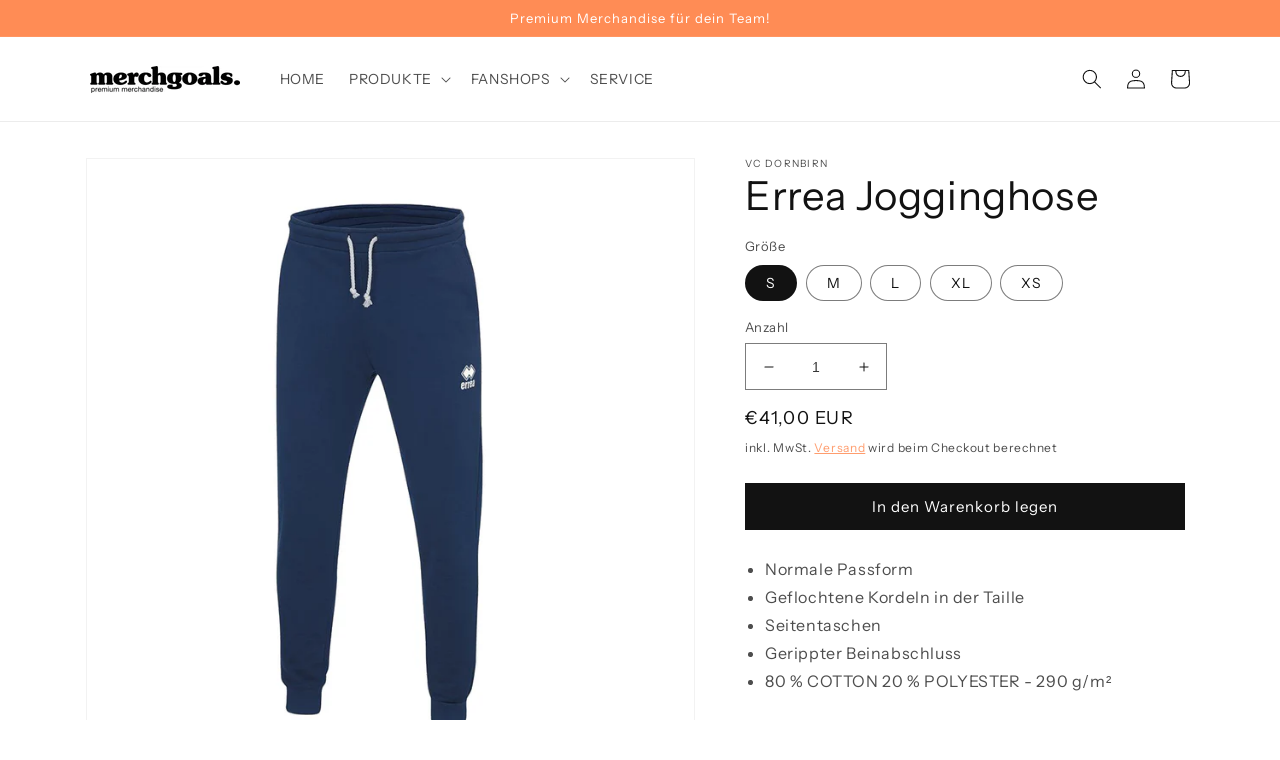

--- FILE ---
content_type: text/html; charset=utf-8
request_url: https://merchgoals.at/products/errea-jogginghose
body_size: 45288
content:
<!doctype html>
<html class="no-js" lang="de">
  <head>
    <meta charset="utf-8">
    <meta http-equiv="X-UA-Compatible" content="IE=edge">
    <meta name="viewport" content="width=device-width,initial-scale=1">
    <meta name="theme-color" content="">
    <link rel="canonical" href="https://merchgoals.at/products/errea-jogginghose">
    <link rel="preconnect" href="https://cdn.shopify.com" crossorigin><link rel="preconnect" href="https://fonts.shopifycdn.com" crossorigin><title>
      Errea Jogginghose
 &ndash; merchgoals.de</title>

    
      <meta name="description" content="Normale Passform Geflochtene Kordeln in der Taille Seitentaschen Gerippter Beinabschluss 80 % COTTON 20 % POLYESTER - 290 g/m²">
    

    

<meta property="og:site_name" content="merchgoals.de">
<meta property="og:url" content="https://merchgoals.at/products/errea-jogginghose">
<meta property="og:title" content="Errea Jogginghose">
<meta property="og:type" content="product">
<meta property="og:description" content="Normale Passform Geflochtene Kordeln in der Taille Seitentaschen Gerippter Beinabschluss 80 % COTTON 20 % POLYESTER - 290 g/m²"><meta property="og:image" content="http://merchgoals.at/cdn/shop/files/24507_Product.png?v=1701947220">
  <meta property="og:image:secure_url" content="https://merchgoals.at/cdn/shop/files/24507_Product.png?v=1701947220">
  <meta property="og:image:width" content="1000">
  <meta property="og:image:height" content="1000"><meta property="og:price:amount" content="41,00">
  <meta property="og:price:currency" content="EUR"><meta name="twitter:card" content="summary_large_image">
<meta name="twitter:title" content="Errea Jogginghose">
<meta name="twitter:description" content="Normale Passform Geflochtene Kordeln in der Taille Seitentaschen Gerippter Beinabschluss 80 % COTTON 20 % POLYESTER - 290 g/m²">


    <script src="//merchgoals.at/cdn/shop/t/5/assets/global.js?v=135116476141006970691648542243" defer="defer"></script>
    <script>window.performance && window.performance.mark && window.performance.mark('shopify.content_for_header.start');</script><meta name="facebook-domain-verification" content="gwrg4x96l0ubwofik1mrdu6uugdlui">
<meta id="shopify-digital-wallet" name="shopify-digital-wallet" content="/54933913751/digital_wallets/dialog">
<meta name="shopify-checkout-api-token" content="aec0dcece5bbdb0bddd4a6b391f1a030">
<meta id="in-context-paypal-metadata" data-shop-id="54933913751" data-venmo-supported="false" data-environment="production" data-locale="de_DE" data-paypal-v4="true" data-currency="EUR">
<link rel="alternate" hreflang="x-default" href="https://merchgoals.de/products/errea-jogginghose">
<link rel="alternate" hreflang="de" href="https://merchgoals.de/products/errea-jogginghose">
<link rel="alternate" hreflang="de-AT" href="https://merchgoals.at/products/errea-jogginghose">
<link rel="alternate" type="application/json+oembed" href="https://merchgoals.at/products/errea-jogginghose.oembed">
<script async="async" src="/checkouts/internal/preloads.js?locale=de-AT"></script>
<link rel="preconnect" href="https://shop.app" crossorigin="anonymous">
<script async="async" src="https://shop.app/checkouts/internal/preloads.js?locale=de-AT&shop_id=54933913751" crossorigin="anonymous"></script>
<script id="apple-pay-shop-capabilities" type="application/json">{"shopId":54933913751,"countryCode":"DE","currencyCode":"EUR","merchantCapabilities":["supports3DS"],"merchantId":"gid:\/\/shopify\/Shop\/54933913751","merchantName":"merchgoals.de","requiredBillingContactFields":["postalAddress","email"],"requiredShippingContactFields":["postalAddress","email"],"shippingType":"shipping","supportedNetworks":["visa","maestro","masterCard","amex"],"total":{"type":"pending","label":"merchgoals.de","amount":"1.00"},"shopifyPaymentsEnabled":true,"supportsSubscriptions":true}</script>
<script id="shopify-features" type="application/json">{"accessToken":"aec0dcece5bbdb0bddd4a6b391f1a030","betas":["rich-media-storefront-analytics"],"domain":"merchgoals.at","predictiveSearch":true,"shopId":54933913751,"locale":"de"}</script>
<script>var Shopify = Shopify || {};
Shopify.shop = "kreisligafanshop-de.myshopify.com";
Shopify.locale = "de";
Shopify.currency = {"active":"EUR","rate":"1.0"};
Shopify.country = "AT";
Shopify.theme = {"name":"Dawn","id":129137836183,"schema_name":"Dawn","schema_version":"4.0.0","theme_store_id":887,"role":"main"};
Shopify.theme.handle = "null";
Shopify.theme.style = {"id":null,"handle":null};
Shopify.cdnHost = "merchgoals.at/cdn";
Shopify.routes = Shopify.routes || {};
Shopify.routes.root = "/";</script>
<script type="module">!function(o){(o.Shopify=o.Shopify||{}).modules=!0}(window);</script>
<script>!function(o){function n(){var o=[];function n(){o.push(Array.prototype.slice.apply(arguments))}return n.q=o,n}var t=o.Shopify=o.Shopify||{};t.loadFeatures=n(),t.autoloadFeatures=n()}(window);</script>
<script>
  window.ShopifyPay = window.ShopifyPay || {};
  window.ShopifyPay.apiHost = "shop.app\/pay";
  window.ShopifyPay.redirectState = null;
</script>
<script id="shop-js-analytics" type="application/json">{"pageType":"product"}</script>
<script defer="defer" async type="module" src="//merchgoals.at/cdn/shopifycloud/shop-js/modules/v2/client.init-shop-cart-sync_HUjMWWU5.de.esm.js"></script>
<script defer="defer" async type="module" src="//merchgoals.at/cdn/shopifycloud/shop-js/modules/v2/chunk.common_QpfDqRK1.esm.js"></script>
<script type="module">
  await import("//merchgoals.at/cdn/shopifycloud/shop-js/modules/v2/client.init-shop-cart-sync_HUjMWWU5.de.esm.js");
await import("//merchgoals.at/cdn/shopifycloud/shop-js/modules/v2/chunk.common_QpfDqRK1.esm.js");

  window.Shopify.SignInWithShop?.initShopCartSync?.({"fedCMEnabled":true,"windoidEnabled":true});

</script>
<script>
  window.Shopify = window.Shopify || {};
  if (!window.Shopify.featureAssets) window.Shopify.featureAssets = {};
  window.Shopify.featureAssets['shop-js'] = {"shop-cart-sync":["modules/v2/client.shop-cart-sync_ByUgVWtJ.de.esm.js","modules/v2/chunk.common_QpfDqRK1.esm.js"],"init-fed-cm":["modules/v2/client.init-fed-cm_CVqhkk-1.de.esm.js","modules/v2/chunk.common_QpfDqRK1.esm.js"],"shop-button":["modules/v2/client.shop-button_B0pFlqys.de.esm.js","modules/v2/chunk.common_QpfDqRK1.esm.js"],"shop-cash-offers":["modules/v2/client.shop-cash-offers_CaaeZ5wd.de.esm.js","modules/v2/chunk.common_QpfDqRK1.esm.js","modules/v2/chunk.modal_CS8dP9kO.esm.js"],"init-windoid":["modules/v2/client.init-windoid_B-gyVqfY.de.esm.js","modules/v2/chunk.common_QpfDqRK1.esm.js"],"shop-toast-manager":["modules/v2/client.shop-toast-manager_DgTeluS3.de.esm.js","modules/v2/chunk.common_QpfDqRK1.esm.js"],"init-shop-email-lookup-coordinator":["modules/v2/client.init-shop-email-lookup-coordinator_C5I212n4.de.esm.js","modules/v2/chunk.common_QpfDqRK1.esm.js"],"init-shop-cart-sync":["modules/v2/client.init-shop-cart-sync_HUjMWWU5.de.esm.js","modules/v2/chunk.common_QpfDqRK1.esm.js"],"avatar":["modules/v2/client.avatar_BTnouDA3.de.esm.js"],"pay-button":["modules/v2/client.pay-button_CJaF-UDc.de.esm.js","modules/v2/chunk.common_QpfDqRK1.esm.js"],"init-customer-accounts":["modules/v2/client.init-customer-accounts_BI_wUvuR.de.esm.js","modules/v2/client.shop-login-button_DTPR4l75.de.esm.js","modules/v2/chunk.common_QpfDqRK1.esm.js","modules/v2/chunk.modal_CS8dP9kO.esm.js"],"init-shop-for-new-customer-accounts":["modules/v2/client.init-shop-for-new-customer-accounts_C4qR5Wl-.de.esm.js","modules/v2/client.shop-login-button_DTPR4l75.de.esm.js","modules/v2/chunk.common_QpfDqRK1.esm.js","modules/v2/chunk.modal_CS8dP9kO.esm.js"],"shop-login-button":["modules/v2/client.shop-login-button_DTPR4l75.de.esm.js","modules/v2/chunk.common_QpfDqRK1.esm.js","modules/v2/chunk.modal_CS8dP9kO.esm.js"],"init-customer-accounts-sign-up":["modules/v2/client.init-customer-accounts-sign-up_SG5gYFpP.de.esm.js","modules/v2/client.shop-login-button_DTPR4l75.de.esm.js","modules/v2/chunk.common_QpfDqRK1.esm.js","modules/v2/chunk.modal_CS8dP9kO.esm.js"],"shop-follow-button":["modules/v2/client.shop-follow-button_CmMsyvrH.de.esm.js","modules/v2/chunk.common_QpfDqRK1.esm.js","modules/v2/chunk.modal_CS8dP9kO.esm.js"],"checkout-modal":["modules/v2/client.checkout-modal_tfCxQqrq.de.esm.js","modules/v2/chunk.common_QpfDqRK1.esm.js","modules/v2/chunk.modal_CS8dP9kO.esm.js"],"lead-capture":["modules/v2/client.lead-capture_Ccz5Zm6k.de.esm.js","modules/v2/chunk.common_QpfDqRK1.esm.js","modules/v2/chunk.modal_CS8dP9kO.esm.js"],"shop-login":["modules/v2/client.shop-login_BfivnucW.de.esm.js","modules/v2/chunk.common_QpfDqRK1.esm.js","modules/v2/chunk.modal_CS8dP9kO.esm.js"],"payment-terms":["modules/v2/client.payment-terms_D2Mn0eFV.de.esm.js","modules/v2/chunk.common_QpfDqRK1.esm.js","modules/v2/chunk.modal_CS8dP9kO.esm.js"]};
</script>
<script>(function() {
  var isLoaded = false;
  function asyncLoad() {
    if (isLoaded) return;
    isLoaded = true;
    var urls = ["https:\/\/instafeed.nfcube.com\/cdn\/c1adf599d279867d4b97a52452b1f4e2.js?shop=kreisligafanshop-de.myshopify.com","https:\/\/cdn.shopify.com\/s\/files\/1\/0549\/3391\/3751\/t\/5\/assets\/globo.options.init.js?v=1650980762\u0026shop=kreisligafanshop-de.myshopify.com","https:\/\/portal.zakeke.com\/Scripts\/integration\/shopify\/product.js?shop=kreisligafanshop-de.myshopify.com","https:\/\/cdn.s3.pop-convert.com\/pcjs.production.min.js?unique_id=kreisligafanshop-de.myshopify.com\u0026shop=kreisligafanshop-de.myshopify.com","https:\/\/script.pop-convert.com\/new-micro\/production.pc.min.js?unique_id=kreisligafanshop-de.myshopify.com\u0026shop=kreisligafanshop-de.myshopify.com","https:\/\/cdn-bundler.nice-team.net\/app\/js\/bundler.js?shop=kreisligafanshop-de.myshopify.com"];
    for (var i = 0; i < urls.length; i++) {
      var s = document.createElement('script');
      s.type = 'text/javascript';
      s.async = true;
      s.src = urls[i];
      var x = document.getElementsByTagName('script')[0];
      x.parentNode.insertBefore(s, x);
    }
  };
  if(window.attachEvent) {
    window.attachEvent('onload', asyncLoad);
  } else {
    window.addEventListener('load', asyncLoad, false);
  }
})();</script>
<script id="__st">var __st={"a":54933913751,"offset":3600,"reqid":"71c6fe00-ec3c-4dc6-be59-ef3457b19921-1768829363","pageurl":"merchgoals.at\/products\/errea-jogginghose","u":"60f447d19cc6","p":"product","rtyp":"product","rid":8384757596424};</script>
<script>window.ShopifyPaypalV4VisibilityTracking = true;</script>
<script id="captcha-bootstrap">!function(){'use strict';const t='contact',e='account',n='new_comment',o=[[t,t],['blogs',n],['comments',n],[t,'customer']],c=[[e,'customer_login'],[e,'guest_login'],[e,'recover_customer_password'],[e,'create_customer']],r=t=>t.map((([t,e])=>`form[action*='/${t}']:not([data-nocaptcha='true']) input[name='form_type'][value='${e}']`)).join(','),a=t=>()=>t?[...document.querySelectorAll(t)].map((t=>t.form)):[];function s(){const t=[...o],e=r(t);return a(e)}const i='password',u='form_key',d=['recaptcha-v3-token','g-recaptcha-response','h-captcha-response',i],f=()=>{try{return window.sessionStorage}catch{return}},m='__shopify_v',_=t=>t.elements[u];function p(t,e,n=!1){try{const o=window.sessionStorage,c=JSON.parse(o.getItem(e)),{data:r}=function(t){const{data:e,action:n}=t;return t[m]||n?{data:e,action:n}:{data:t,action:n}}(c);for(const[e,n]of Object.entries(r))t.elements[e]&&(t.elements[e].value=n);n&&o.removeItem(e)}catch(o){console.error('form repopulation failed',{error:o})}}const l='form_type',E='cptcha';function T(t){t.dataset[E]=!0}const w=window,h=w.document,L='Shopify',v='ce_forms',y='captcha';let A=!1;((t,e)=>{const n=(g='f06e6c50-85a8-45c8-87d0-21a2b65856fe',I='https://cdn.shopify.com/shopifycloud/storefront-forms-hcaptcha/ce_storefront_forms_captcha_hcaptcha.v1.5.2.iife.js',D={infoText:'Durch hCaptcha geschützt',privacyText:'Datenschutz',termsText:'Allgemeine Geschäftsbedingungen'},(t,e,n)=>{const o=w[L][v],c=o.bindForm;if(c)return c(t,g,e,D).then(n);var r;o.q.push([[t,g,e,D],n]),r=I,A||(h.body.append(Object.assign(h.createElement('script'),{id:'captcha-provider',async:!0,src:r})),A=!0)});var g,I,D;w[L]=w[L]||{},w[L][v]=w[L][v]||{},w[L][v].q=[],w[L][y]=w[L][y]||{},w[L][y].protect=function(t,e){n(t,void 0,e),T(t)},Object.freeze(w[L][y]),function(t,e,n,w,h,L){const[v,y,A,g]=function(t,e,n){const i=e?o:[],u=t?c:[],d=[...i,...u],f=r(d),m=r(i),_=r(d.filter((([t,e])=>n.includes(e))));return[a(f),a(m),a(_),s()]}(w,h,L),I=t=>{const e=t.target;return e instanceof HTMLFormElement?e:e&&e.form},D=t=>v().includes(t);t.addEventListener('submit',(t=>{const e=I(t);if(!e)return;const n=D(e)&&!e.dataset.hcaptchaBound&&!e.dataset.recaptchaBound,o=_(e),c=g().includes(e)&&(!o||!o.value);(n||c)&&t.preventDefault(),c&&!n&&(function(t){try{if(!f())return;!function(t){const e=f();if(!e)return;const n=_(t);if(!n)return;const o=n.value;o&&e.removeItem(o)}(t);const e=Array.from(Array(32),(()=>Math.random().toString(36)[2])).join('');!function(t,e){_(t)||t.append(Object.assign(document.createElement('input'),{type:'hidden',name:u})),t.elements[u].value=e}(t,e),function(t,e){const n=f();if(!n)return;const o=[...t.querySelectorAll(`input[type='${i}']`)].map((({name:t})=>t)),c=[...d,...o],r={};for(const[a,s]of new FormData(t).entries())c.includes(a)||(r[a]=s);n.setItem(e,JSON.stringify({[m]:1,action:t.action,data:r}))}(t,e)}catch(e){console.error('failed to persist form',e)}}(e),e.submit())}));const S=(t,e)=>{t&&!t.dataset[E]&&(n(t,e.some((e=>e===t))),T(t))};for(const o of['focusin','change'])t.addEventListener(o,(t=>{const e=I(t);D(e)&&S(e,y())}));const B=e.get('form_key'),M=e.get(l),P=B&&M;t.addEventListener('DOMContentLoaded',(()=>{const t=y();if(P)for(const e of t)e.elements[l].value===M&&p(e,B);[...new Set([...A(),...v().filter((t=>'true'===t.dataset.shopifyCaptcha))])].forEach((e=>S(e,t)))}))}(h,new URLSearchParams(w.location.search),n,t,e,['guest_login'])})(!0,!0)}();</script>
<script integrity="sha256-4kQ18oKyAcykRKYeNunJcIwy7WH5gtpwJnB7kiuLZ1E=" data-source-attribution="shopify.loadfeatures" defer="defer" src="//merchgoals.at/cdn/shopifycloud/storefront/assets/storefront/load_feature-a0a9edcb.js" crossorigin="anonymous"></script>
<script crossorigin="anonymous" defer="defer" src="//merchgoals.at/cdn/shopifycloud/storefront/assets/shopify_pay/storefront-65b4c6d7.js?v=20250812"></script>
<script data-source-attribution="shopify.dynamic_checkout.dynamic.init">var Shopify=Shopify||{};Shopify.PaymentButton=Shopify.PaymentButton||{isStorefrontPortableWallets:!0,init:function(){window.Shopify.PaymentButton.init=function(){};var t=document.createElement("script");t.src="https://merchgoals.at/cdn/shopifycloud/portable-wallets/latest/portable-wallets.de.js",t.type="module",document.head.appendChild(t)}};
</script>
<script data-source-attribution="shopify.dynamic_checkout.buyer_consent">
  function portableWalletsHideBuyerConsent(e){var t=document.getElementById("shopify-buyer-consent"),n=document.getElementById("shopify-subscription-policy-button");t&&n&&(t.classList.add("hidden"),t.setAttribute("aria-hidden","true"),n.removeEventListener("click",e))}function portableWalletsShowBuyerConsent(e){var t=document.getElementById("shopify-buyer-consent"),n=document.getElementById("shopify-subscription-policy-button");t&&n&&(t.classList.remove("hidden"),t.removeAttribute("aria-hidden"),n.addEventListener("click",e))}window.Shopify?.PaymentButton&&(window.Shopify.PaymentButton.hideBuyerConsent=portableWalletsHideBuyerConsent,window.Shopify.PaymentButton.showBuyerConsent=portableWalletsShowBuyerConsent);
</script>
<script data-source-attribution="shopify.dynamic_checkout.cart.bootstrap">document.addEventListener("DOMContentLoaded",(function(){function t(){return document.querySelector("shopify-accelerated-checkout-cart, shopify-accelerated-checkout")}if(t())Shopify.PaymentButton.init();else{new MutationObserver((function(e,n){t()&&(Shopify.PaymentButton.init(),n.disconnect())})).observe(document.body,{childList:!0,subtree:!0})}}));
</script>
<script id='scb4127' type='text/javascript' async='' src='https://merchgoals.at/cdn/shopifycloud/privacy-banner/storefront-banner.js'></script><link id="shopify-accelerated-checkout-styles" rel="stylesheet" media="screen" href="https://merchgoals.at/cdn/shopifycloud/portable-wallets/latest/accelerated-checkout-backwards-compat.css" crossorigin="anonymous">
<style id="shopify-accelerated-checkout-cart">
        #shopify-buyer-consent {
  margin-top: 1em;
  display: inline-block;
  width: 100%;
}

#shopify-buyer-consent.hidden {
  display: none;
}

#shopify-subscription-policy-button {
  background: none;
  border: none;
  padding: 0;
  text-decoration: underline;
  font-size: inherit;
  cursor: pointer;
}

#shopify-subscription-policy-button::before {
  box-shadow: none;
}

      </style>
<script id="sections-script" data-sections="main-product,product-recommendations,header,footer" defer="defer" src="//merchgoals.at/cdn/shop/t/5/compiled_assets/scripts.js?v=1313"></script>
<script>window.performance && window.performance.mark && window.performance.mark('shopify.content_for_header.end');</script>


    <style data-shopify>
      @font-face {
  font-family: "Instrument Sans";
  font-weight: 400;
  font-style: normal;
  font-display: swap;
  src: url("//merchgoals.at/cdn/fonts/instrument_sans/instrumentsans_n4.db86542ae5e1596dbdb28c279ae6c2086c4c5bfa.woff2") format("woff2"),
       url("//merchgoals.at/cdn/fonts/instrument_sans/instrumentsans_n4.510f1b081e58d08c30978f465518799851ef6d8b.woff") format("woff");
}

      @font-face {
  font-family: "Instrument Sans";
  font-weight: 700;
  font-style: normal;
  font-display: swap;
  src: url("//merchgoals.at/cdn/fonts/instrument_sans/instrumentsans_n7.e4ad9032e203f9a0977786c356573ced65a7419a.woff2") format("woff2"),
       url("//merchgoals.at/cdn/fonts/instrument_sans/instrumentsans_n7.b9e40f166fb7639074ba34738101a9d2990bb41a.woff") format("woff");
}

      @font-face {
  font-family: "Instrument Sans";
  font-weight: 400;
  font-style: italic;
  font-display: swap;
  src: url("//merchgoals.at/cdn/fonts/instrument_sans/instrumentsans_i4.028d3c3cd8d085648c808ceb20cd2fd1eb3560e5.woff2") format("woff2"),
       url("//merchgoals.at/cdn/fonts/instrument_sans/instrumentsans_i4.7e90d82df8dee29a99237cd19cc529d2206706a2.woff") format("woff");
}

      @font-face {
  font-family: "Instrument Sans";
  font-weight: 700;
  font-style: italic;
  font-display: swap;
  src: url("//merchgoals.at/cdn/fonts/instrument_sans/instrumentsans_i7.d6063bb5d8f9cbf96eace9e8801697c54f363c6a.woff2") format("woff2"),
       url("//merchgoals.at/cdn/fonts/instrument_sans/instrumentsans_i7.ce33afe63f8198a3ac4261b826b560103542cd36.woff") format("woff");
}

      @font-face {
  font-family: "Instrument Sans";
  font-weight: 400;
  font-style: normal;
  font-display: swap;
  src: url("//merchgoals.at/cdn/fonts/instrument_sans/instrumentsans_n4.db86542ae5e1596dbdb28c279ae6c2086c4c5bfa.woff2") format("woff2"),
       url("//merchgoals.at/cdn/fonts/instrument_sans/instrumentsans_n4.510f1b081e58d08c30978f465518799851ef6d8b.woff") format("woff");
}


      :root {
        --font-body-family: "Instrument Sans", sans-serif;
        --font-body-style: normal;
        --font-body-weight: 400;

        --font-heading-family: "Instrument Sans", sans-serif;
        --font-heading-style: normal;
        --font-heading-weight: 400;

        --font-body-scale: 1.0;
        --font-heading-scale: 1.0;

        --color-base-text: 18, 18, 18;
        --color-shadow: 18, 18, 18;
        --color-base-background-1: 255, 255, 255;
        --color-base-background-2: 243, 243, 243;
        --color-base-solid-button-labels: 255, 255, 255;
        --color-base-outline-button-labels: 255, 140, 85;
        --color-base-accent-1: 18, 18, 18;
        --color-base-accent-2: 255, 140, 85;
        --payment-terms-background-color: #ffffff;

        --gradient-base-background-1: #ffffff;
        --gradient-base-background-2: #f3f3f3;
        --gradient-base-accent-1: #121212;
        --gradient-base-accent-2: #ff8c55;

        --media-padding: px;
        --media-border-opacity: 0.05;
        --media-border-width: 1px;
        --media-radius: 0px;
        --media-shadow-opacity: 0.0;
        --media-shadow-horizontal-offset: 0px;
        --media-shadow-vertical-offset: 4px;
        --media-shadow-blur-radius: 5px;

        --page-width: 120rem;
        --page-width-margin: 0rem;

        --card-image-padding: 0.0rem;
        --card-corner-radius: 0.0rem;
        --card-text-alignment: left;
        --card-border-width: 0.0rem;
        --card-border-opacity: 0.1;
        --card-shadow-opacity: 0.0;
        --card-shadow-horizontal-offset: 0.0rem;
        --card-shadow-vertical-offset: 0.4rem;
        --card-shadow-blur-radius: 0.5rem;

        --badge-corner-radius: 4.0rem;

        --popup-border-width: 1px;
        --popup-border-opacity: 0.1;
        --popup-corner-radius: 0px;
        --popup-shadow-opacity: 0.0;
        --popup-shadow-horizontal-offset: 0px;
        --popup-shadow-vertical-offset: 4px;
        --popup-shadow-blur-radius: 5px;

        --drawer-border-width: 1px;
        --drawer-border-opacity: 0.1;
        --drawer-shadow-opacity: 0.0;
        --drawer-shadow-horizontal-offset: 0px;
        --drawer-shadow-vertical-offset: 4px;
        --drawer-shadow-blur-radius: 5px;

        --spacing-sections-desktop: 0px;
        --spacing-sections-mobile: 0px;

        --grid-desktop-vertical-spacing: 8px;
        --grid-desktop-horizontal-spacing: 8px;
        --grid-mobile-vertical-spacing: 4px;
        --grid-mobile-horizontal-spacing: 4px;

        --text-boxes-border-opacity: 0.1;
        --text-boxes-border-width: 0px;
        --text-boxes-radius: 0px;
        --text-boxes-shadow-opacity: 0.0;
        --text-boxes-shadow-horizontal-offset: 0px;
        --text-boxes-shadow-vertical-offset: 4px;
        --text-boxes-shadow-blur-radius: 5px;

        --buttons-radius: 0px;
        --buttons-radius-outset: 0px;
        --buttons-border-width: 1px;
        --buttons-border-opacity: 1.0;
        --buttons-shadow-opacity: 0.0;
        --buttons-shadow-horizontal-offset: 0px;
        --buttons-shadow-vertical-offset: 4px;
        --buttons-shadow-blur-radius: 5px;
        --buttons-border-offset: 0px;

        --inputs-radius: 0px;
        --inputs-border-width: 1px;
        --inputs-border-opacity: 0.55;
        --inputs-shadow-opacity: 0.0;
        --inputs-shadow-horizontal-offset: 0px;
        --inputs-margin-offset: 0px;
        --inputs-shadow-vertical-offset: 4px;
        --inputs-shadow-blur-radius: 5px;
        --inputs-radius-outset: 0px;

        --variant-pills-radius: 40px;
        --variant-pills-border-width: 1px;
        --variant-pills-border-opacity: 0.55;
        --variant-pills-shadow-opacity: 0.0;
        --variant-pills-shadow-horizontal-offset: 0px;
        --variant-pills-shadow-vertical-offset: 4px;
        --variant-pills-shadow-blur-radius: 5px;
      }

      *,
      *::before,
      *::after {
        box-sizing: inherit;
      }

      html {
        box-sizing: border-box;
        font-size: calc(var(--font-body-scale) * 62.5%);
        height: 100%;
      }

      body {
        display: grid;
        grid-template-rows: auto auto 1fr auto;
        grid-template-columns: 100%;
        min-height: 100%;
        margin: 0;
        font-size: 1.5rem;
        letter-spacing: 0.06rem;
        line-height: calc(1 + 0.8 / var(--font-body-scale));
        font-family: var(--font-body-family);
        font-style: var(--font-body-style);
        font-weight: var(--font-body-weight);
      }

      @media screen and (min-width: 750px) {
        body {
          font-size: 1.6rem;
        }
      }
    </style>

    <link href="//merchgoals.at/cdn/shop/t/5/assets/base.css?v=19686929318308967341699116137" rel="stylesheet" type="text/css" media="all" />
<link rel="preload" as="font" href="//merchgoals.at/cdn/fonts/instrument_sans/instrumentsans_n4.db86542ae5e1596dbdb28c279ae6c2086c4c5bfa.woff2" type="font/woff2" crossorigin><link rel="preload" as="font" href="//merchgoals.at/cdn/fonts/instrument_sans/instrumentsans_n4.db86542ae5e1596dbdb28c279ae6c2086c4c5bfa.woff2" type="font/woff2" crossorigin><link rel="stylesheet" href="//merchgoals.at/cdn/shop/t/5/assets/component-predictive-search.css?v=165644661289088488651648542239" media="print" onload="this.media='all'"><script>document.documentElement.className = document.documentElement.className.replace('no-js', 'js');
    if (Shopify.designMode) {
      document.documentElement.classList.add('shopify-design-mode');
    }
    </script>
  
<!-- BEGIN app block: shopify://apps/sami-wholesale/blocks/app-embed-block/799b9db0-2c2b-4b20-8675-98acd123fbb2 --><style>.samita-ws-loading [samitaWS-cart-item-key],.samita-ws-loading [samitaWS-product-id],.samita-ws-loading [samitaWS-variant-id],.samita-ws-loading [samitaWS-cart-total-price],.samita-ws-loading [samitaWS-cart-total-discount],.samita-ws-loading [data-cart-item-regular-price],.samita-ws-loading [samitaWS-ajax-cart-subtotal],.samita-ws-loading [data-cart-subtotal],.samita-ws-loading [samitaws-product-price]{visibility:hidden;opacity:0}[samitaws-product-main-price="true"] [samitaws-product-price]{visibility:hidden;opacity:0}.samitaWS-original-checkout-button,.samitaWS-original-atc-button{visibility:hidden;opacity:0;display:none!important}.samita-ws-loading .shopify-payment-button .shopify-payment-button__button--unbranded{visibility:hidden;opacity:0;display:none!important}</style><script type="text/javascript">
    document.getElementsByTagName('html')[0].classList.add('samita-ws-loading', 'samita-ws-enable');
    window.addEventListener("samitaWSRenderWholesaleCompleted", function(e){
        document.getElementsByTagName('html')[0].classList.remove('samita-ws-loading');
    });
    var samitaWSRgFormRecaptchaInit = function(){};
    var samitaWholesaleRecaptchaInit = function(){};
    
    window.Samita = window.Samita || {};
    window.Samita.Wholesale = window.Samita.Wholesale || {};Samita.Wholesale.shop = {"configuration":{"money_format":"€{{amount_with_comma_separator}}"},"pricing":{"plan":"BETA","features":{"wholesale_pricing_number":-1,"wholesale_pricing_apply_customer_tag":true,"wholesale_pricing_apply_product_tag":true,"wholesale_pricing_apply_selected_product":-1,"wholesale_pricing_apply_selected_collection":true,"wholesale_pricing_apply_variants":true,"wholesale_pricing_exclude_customer":true,"wholesale_pricing_exclude_product":true,"wholesale_pricing_selected_market":true,"wholesale_pricing_discount_group":true,"wholesale_pricing_schedule":true,"wholesale_pricing_export":true,"wholesale_pricing_import":true,"isMultiLanguage":true,"volume_pricing_number":-1,"volume_pricing_apply_customer_tag":true,"volume_pricing_apply_product_tag":true,"volume_pricing_apply_selected_product":-1,"volume_pricing_apply_selected_collection":true,"volume_pricing_apply_variants":true,"volume_pricing_exclude_customer":true,"volume_pricing_exclude_product":true,"volume_pricing_selected_market":true,"volume_pricing_discount_type":true,"volume_pricing_customize":true,"volume_pricing_translation":true,"volume_pricing_schedule":true,"volume_pricing_export":true,"volume_pricing_import":true,"volume_pricing_change_template":true,"registration_form_number":-1,"registration_form_recaptcha":true,"registration_form_integration_shopify":true,"registration_form_condition_logic":true,"registration_form_custom_css":true,"registration_form_publish":true,"registration_form_template":true,"registration_form_auto_tag":true,"registration_form_field":true,"quick_order_number":-1,"quick_order_new_ui":true,"quick_order_apply_collection":true,"order_limit_number":-1,"order_limit_apply_customer_tag":true,"order_limit_apply_product_tag":true,"order_limit_apply_selected_product":-1,"order_limit_apply_selected_collection":true,"order_limit_exclude_customer":true,"order_limit_exclude_product":true,"order_limit_selected_market":true,"order_limit_apply_type":true,"order_limit_scope":true,"order_limit_customize":true,"order_limit_translation":true,"shipping_rate_number":-1,"shipping_rate_apply_customer_tag":true,"shipping_rate_apply_product_tag":true,"shipping_rate_apply_selected_product":-1,"shipping_rate_apply_selected_collection":true,"shipping_rate_exclude_customer":true,"shipping_rate_exclude_product":true,"shipping_rate_selected_market":true,"shipping_rate_limit_cart_total":true,"shipping_rate_limit_per_customer":true,"shipping_rate_scope":true,"shipping_rate_scope_option":-1,"extra_fee_number":-1,"extra_fee_apply_customer_tag":true,"extra_fee_apply_product_tag":true,"extra_fee_apply_selected_product":-1,"extra_fee_apply_selected_collection":true,"extra_fee_exclude_customer":true,"extra_fee_exclude_product":true,"extra_fee_selected_market":true,"extra_fee_apply_type":true,"extra_fee_scope":true,"extra_fee_scope_option":-1,"extra_fee_free_ship":true,"extra_fee_customize":true,"extra_fee_translation":true,"payment_term_number":-1,"payment_term_apply_customer_tag":true,"payment_term_apply_selected_customer":true,"payment_term_apply_selected_product":-1,"payment_term_apply_selected_collection":true,"payment_term_apply_product_tag":true,"payment_term_exclude_customer":true,"payment_term_exclude_product":true,"payment_term_selected_market":true,"payment_term_due_later":true,"payment_term_order_condition":true,"payment_term_customize":true,"payment_term_notification":true,"payment_term_pdf":true,"payment_term_customer_account":true,"payment_term_email_invoice":true,"payment_term_export_invoice":true,"tax_exempt_number":false,"tax_exempt_apply_customer_tag":false,"tax_exempt_exclude_customer":false,"tax_exempt_eu_on_cart":false,"tax_exempt_uk_on_cart":false,"tax_exempt_abn_on_cart":false,"tax_exempt_us_on_cart":false,"tax_exempt_india_on_cart":false,"tax_exempt_add_discount_to_exclude":false,"tax_exempt_required":false,"tax_exempt_auto_exempt":false,"tax_exempt_auto_redirect_checkout":false,"tax_exempt_eu_countries":false,"tax_display_number":false,"tax_display_apply_customer_tag":false,"tax_display_exclude_customer":false,"tax_display_apply_selected_product":false,"tax_display_apply_selected_collection":false,"tax_display_apply_product_tag":false,"tax_display_exclude_product":false,"tax_display_on_product":false,"tax_display_on_cart":false,"tax_display_on_page":false,"tax_display_location_detection":false,"tax_display_integration_shopify":false,"tax_display_price_include_tax":false,"tax_display_synchronize":false,"tax_display_override":false,"integrate_shopify_pos":false}},"settings":{"cart_drawer":{"design":{"bg_navigation":"#DDDDDD","txt_navigation":"#000000","bg_active_navigation":"#FFFFFF","txt_active_navigation":"#000000","bg_content":"#FFFFFF","txt_content":"#000000","bg_footer":"#f5f5f5","txt_footer":"#000000","bg_footer_button":"#000000","txt_footer_button":"#FFFFFF","bg_footer_hover_button":"#000000","txt_footer_hover_button":"#FFFFFF"},"enable":false},"cart_page":[],"encryption_registration_form_id":true,"general":{"cart_page":false,"multiple_volume_pricing":"newest","multiple_wholesale_pricing":"newest","quick_order_page":{"minimum_search_key":3},"reCaptcha":{"recaptchaType":"v2","siteKey":false,"languageCode":"en"},"show_crossout_price":false,"show_compare_crossout_price":false},"extra_fee":{"design":{"bg_tbHeader":"#ffffff","bg_tbRow":"#ffffff","text_tbHeader":"#121212","text_tbRow":"#121212","border_color":"#ebebeb","border_style":"solid","txt_headerFontsize":16,"txt_rowFontsize":14},"show_on":{"pages":["product","cart","drawer"]}},"payment_term":[],"shipping_rate":{"apply":"lowest"},"order_limit":{"design":{"bg_ppHeader":"#ffb400","text_ppHeader":"#121212bf","bg_ppContent":"#ffffffbf","text_ppContent":"#121212bf"}},"tax_exempt":[],"tax_display":[],"taxes":[],"translations":{"default":{"volume_table":{"qty":"Stück","price":"€/Stück","discount":"Rabatt","buy_qty":"{{qty}} kaufen","discount_percent":"{{percent}} Rabatt"},"box_discount":{"label":"Discount","discount_code":"Discount code","apply_discount":"Apply discount","enter_a_valid_discount_code":"Enter a valid discount code","discount_code_is_not_valid_for_the_items_in_your_cart":"Discount code is not valid for the items in your cart","accepted_discounts_calculated_at_checkout":"Accepted! Discounts calculated at checkout"},"quick_order_table":{"name":"Name","image":"Image","price":"Price","compare_at_price":"Compare At Price","product_sku":"Product SKU","vendor":"Vendor","type":"Type","quantity":"Quantity","action":"Action","count_products":"{{count_products}} products","show_count_variants":"Show {{count_variants}} Variants","hide_count_variants":"Hide {{count_variants}} Variants","add_to_cart":"Add To Cart","no_data":"No Data","search_products":"Search Products","search":"Search","your_cart":"Your Cart({{cart_total_items}})","all_products":"All Products","collection_by":"Collection by:","added":"Added!","added_to_cart_success":"Added to Cart Success !","view_cart_and_checkout":"View Cart & Checkout","out_of_stock":"Out of stock","please_select_quantity":"Please Select Quantity","error":"Error!","you_can_only_add_quantity_of_this_to_your_cart":"You can only add {{max_quantity}} of this item to your cart.","volume_pricing":"Volume pricing","load_more":"Load more","quantity_in_cart":"Quantity ({{quantity_in_cart}} in cart)"},"account_table":{"details":"Details","noValue":"No value","tags":"Tags","notes":"Notes","addresses":"Addresses"},"cart_drawer":{"my_account":"My Account","my_cart":"My Cart","logout":"Logout","my_wholesale_cart":"My Wholesale Cart","add_product_by_sku":"Add product by SKU","options":"Options","you_have_no_items_in_your_order":"You have no items in your order!","sub_total":"Sub-total","total_line":"{{total_line}} line","total_items":"{{total_items}} items","proceed_to_checkout":"Proceed to Checkout","tax_and_shipping_costs_calculated_during_checkout":"Tax and shipping costs calculated during checkout","recent_order":"Recent order","clear_order":"Clear order","shopping_lists":"Shopping list","view":"View","view_all":"View all","order":"Order#","date":"Date","amount":"Amount","status":"Status","actions":"Actions","email_address":"Email address","name":"Name","company":"Company","country":"Country","address_book":"Address book","default_shipping_address":"Default shipping address","browse_our_website_to_begin_adding_products_or_use_the_quick_add_box_above":"Browse our website to begin adding products or use the quick add box above.","none_data":"None Data","not_logged_in":"Not logged in!","please_login_to_view_information":"Please {{login|log in}} to view information.","my_details":"My Details","order_history":"Orders History","orders":"Orders","style":"Style:","sku":"SKU:","unfulfilled":"Unfulfilled","fulfilled":"Fulfilled","add_to_cart":"Add To Cart","no_results_found_for_search_value":"No results found for \"{{searchValue}}\"","check_the_spelling_or_use_a_different_word_or_phrase":"Check the spelling or use a different word or phrase.","products":"Products","order_date":"Order date","shipping_method":"Shipping method","total":"Total","add_to_cart_again":"Add To Cart Again","shipping__title":"Shipping ({{shipping_title}})","subtotal":"Subtotal","tax_vat_amount":"Tax VAT({{percent_amount}})","product_add_to_cart_successful":"Product add to cart successful","please_try_again":"Please try again","error":"Error!","added_to_cart":"Added To Cart!","view_cart_and_checkout":"View Cart & Checkout","items_are_no_longer_available":"Items are no longer available.","login":"Login"}}},"translations_published":[],"notUseFileApp":{"search":true,"quickOrderForm":true},"useAppProxy":{"search":false},"discountCode":"SamitaWS-B2B-Discount","custom":{"quickOrderFormAllPages":false}},"Addons":[],"url":"kreisligafanshop-de.myshopify.com","api_url":"/apps/sami-wholesale","app_url":"https://wholesale.samita.io"};
        Samita.Wholesale.shop.configuration = Samita.Wholesale.shop.configuration || {};
        Samita.Wholesale.shop.configuration.money_format = "€{{amount_with_comma_separator}}";if (typeof Shopify!= "undefined" && typeof Shopify.theme != "undefined" && Shopify.theme.id == 129137836183) {
                    Samita.Wholesale.themeInfo = {"id":129137836183,"name":"Dawn","role":"main","theme_store_id":887,"theme_name":"Dawn","theme_version":"4.0.0"};
                }
                if (typeof Shopify!= "undefined" && !Shopify?.theme) {
                    Samita.Wholesale.themeInfo = {"id":129137836183,"name":"Dawn","role":"main","theme_store_id":887,"theme_name":"Dawn","theme_version":"4.0.0"};
                }if (typeof Shopify!= "undefined" && typeof Shopify.theme != "undefined" && Shopify.theme.id == 129137836183) {
                    Samita.Wholesale.theme = {"selectors":{"product":{"element":[".product-block-list",".product",".page-content--product",".product-main",".gfqv-product-wrapper",".ga-product",".product-scope"],"form":["[samitaWS-product-form]",".installment","form.form",".product-form",".home-product form[action*=\"/cart/add\"]",".product-form--regular form[action*=\"/cart/add\"]",".shop-product form[action*=\"/cart/add\"]","#shopify-section-featured-product form[action*=\"/cart/add\"]","form.apb-product-form","product-form form[action*=\"/cart/add\"]",".product-page form[action*=\"/cart/add\"]","[id*=\"ProductSection--\"] form[action*=\"/cart/add\"]","form#add-to-cart-form","form.sf-cart__form","form.productForm","form.product-form","form.product-single__form","form.shopify-product-form","form.atc-form","form.atc-form-mobile","form[action*=\"/cart/add\"]:not([hidden])"],"price":[".price",".price.price--on-sale",".product-block--price","#ProductPrice","#single_product__price-template-product",".product-price",".product__price—reg","#productPrice-product-template",".product__current-price",".product-thumb-caption-price-current",".product-item-caption-price-current",".grid-product__price,.product__price","span.price","span.product-price",".productitem--price",".product-pricing","div.price","span.money",".product-item__price",".product-list-item-price","p.price",".product-meta__prices","div.product-price","span#price",".price.money","h3.price","a.price",".price-area",".product-item-price",".pricearea",".collectionGrid .collectionBlock-info > p","#ComparePrice",".product--price-wrapper",".product-page--price-wrapper",".color--shop-accent.font-size--s.t--meta.f--main",".ComparePrice",".ProductPrice",".prodThumb .title span:last-child",".price",".product-single__price-product-template",".product-info-price",".price-money",".prod-price","#price-field",".product-grid--price",".prices,.pricing","#product-price",".money-styling",".compare-at-price",".product-item--price",".card__price",".product-card__price",".product-price__price",".product-item__price-wrapper",".product-single__price",".grid-product__price-wrap","a.grid-link p.grid-link__meta",".product__prices","#comparePrice-product-template","dl[class*=\"price\"]","div[class*=\"price\"]",".gl-card-pricing",".ga-product_price-container"],"signal":"[data-product-handle], [data-product-id]","notSignal":":not([data-section-id=\"product-recommendations\"],[data-section-type=\"product-recommendations\"],#product-area,#looxReviews)","unitPrice":"[samitaWS-product-unit-price], .price__regular,.product__price,.price.price--large.price--on-sale, .price .price__container, .price, .price-list, .price__container, .price__regular, .product__info-container .price:not(.price--on-sale) .price__regular .price-item--regular, .product__info-container .price.price--on-sale .price__sale .price-item--sale,.price__container","compareAtPrice":"[samitaWS-product-compare-at-price], .price__sale, .product__info-container .price.price--on-sale .price__sale .price-item--regular","variantWrapper":"[samitaWS-product-variant-wrapper],.select-option, variant-selects, variant-radios","variantSelector":"[name=id],.product-variant-id","variantIdByAttribute":"swatch-current-variant, data-id","variantActivator":"variant-selects .product-form__input select, .swatch-input__label, variant-radios .product-form__input input","productVariant":".product-form__variants, .ga-product_variant_select, select[name=\"id\"], input[name=\"id\"], .qview-variants > select, select[name=\"id[]\"]","quantityWrappers":[".product-form__quantity",".form_quantity___quanity"],"quantity":"[samitaWS-product-quantity],.samitaWS-quantity-input,.quantity-selector__input, [name=qty], [name=quantity]","decreaseQuantity":"[samitaWS-drawer-line-item-qty-decrease], [name=\"minus\"],.js-qty__adjust--minus,.quantity-selector__button-wrapper--minus, .quantity-selector__button","increaseQuantity":"[samitaWS-cart-line-item-qty-increase],.js-qty__adjust--plus,.quantity-selector__button-wrapper--plus, .quantity-selector__button","addToCartButton":".product-form__submit, .product-form__add-button, .product-form__submit","paymentButton":"[samitaWS-product-payment], [data-shopify=\"payment-button\"], [data-product-buy-now], .product-buy-now"},"collection":{"quickAddBtn":".quick-add__submit","gridWrapperRelatedApp":".ga-product","productLink":"[samitaWS-collection-product-link], h3[data-href*=\"/products/\"], div[data-href*=\"/products/\"], a.product-block__link[href*=\"/products/\"], a.indiv-product__link[href*=\"/products/\"], a.thumbnail__link[href*=\"/products/\"], a.product-item__link[href*=\"/products/\"], a.product-card__link[href*=\"/products/\"], a.product-card-link[href*=\"/products/\"], a.product-block__image__link[href*=\"/products/\"], a.stretched-link[href*=\"/products/\"], a.grid-product__link[href*=\"/products/\"], a.product-grid-item--link[href*=\"/products/\"], a.product-link[href*=\"/products/\"], a.product__link[href*=\"/products/\"], a.full-unstyled-link[href*=\"/products/\"], a.grid-item__link[href*=\"/products/\"], a.grid-product__link[href*=\"/products/\"], a[data-product-page-link][href*=\"/products/\"], a[href*=\"/products/\"]:not(.logo-bar__link,.ButtonGroup__Item.Button,.menu-promotion__link,.site-nav__link,.mobile-nav__link,.hero__sidebyside-image-link,.announcement-link,.breadcrumbs-list__link,.single-level-link,.d-none,.icon-twitter,.icon-facebook,.icon-pinterest,#btn,.list-menu__item.link.link--tex,.btnProductQuickview,.index-banner-slides-each,.global-banner-switch,.sub-nav-item-link,.announcement-bar__link,.Carousel__Cell,.Heading,.facebook,.twitter,.pinterest,.loyalty-redeem-product-title,.breadcrumbs__link,.cart__item-name,.cart-product-link,.price)","price":["[samitaWS-collection-product-price]",".product__details-price",".m-price__sale",".product-new-price",".boost-pfs-filter-product-item-price",".grid-product__price","#ProductPrice-product-template","#ProductPrice",".product-price",".product__price—reg","#productPrice-product-template",".product__current-price",".product-thumb-caption-price-current",".product-item-caption-price-current",".grid-product__price,.product__price","span.price","span.product-price",".productitem--price",".product-pricing","div.price","span.money",".product-item__price",".product-list-item-price","p.price",".product-meta__prices","div.product-price","span#price",".price.money","h3.price","a.price",".price-area",".product-item-price",".pricearea",".collectionGrid .collectionBlock-info > p","#ComparePrice",".product--price-wrapper",".product-page--price-wrapper",".color--shop-accent.font-size--s.t--meta.f--main",".ComparePrice",".ProductPrice",".prodThumb .title span:last-child",".price",".product-single__price-product-template",".product-info-price",".price-money",".prod-price","#price-field",".product-grid--price",".prices,.pricing","#product-price",".money-styling",".compare-at-price",".product-item--price",".card__price",".product-card__price",".product-price__price",".product-item__price-wrapper",".product-single__price",".grid-product__price-wrap","a.grid-link p.grid-link__meta",".product__prices","#comparePrice-product-template","dl[class*=\"price\"]","div[class*=\"price\"]",".gl-card-pricing",".ga-product_price-container"],"unitPrice":"[samitaWS-product-unit-price],.price.price--large.price--on-sale, .price__container, .price.price--on-sale, .price, .card-information .price:not(.price--on-sale) .price__regular .price-item--regular, .card-information .price.price--on-sale .price__sale .price-item--sale,.price__container,.product-card-price,.price-item.price-item--sale,.price-item.price-item--sale,.price .price__sale","compareAtPrice":"[samitaWS-product-compare-at-price], .card-information .price.price--on-sale .price__sale .price-item--regular,.price-item.price-item--regular,.price-item.price-item--regular,.price .price__regular","notElClass":["samitaWS-card-list","card-list","page-width","collection-template",".cart-item","boost-pfs-filter-products","cart-item-list__body","breadcrumbs","announcement","shopify-section","mega-menu__content","cart_list_items","column_product_info","cart",".cart__image"]},"quickView":[],"quickOrder":{"element":[".samitaWS-quick-order-form"],"price":[".form_product_price_row"],"quantity":[".form_quantity___quanity[name=\"quantity\"]"]},"cart":{"link":"#cart-icon-link, #cart-icon-bubble","countBubble":[".cart-count-bubble span",".cart-count-bubble",".cart-link__bubble"],"form":["#MainContent","#cart",".ajax-cart__form-wrapper","#CartPage form[action*=\"/cart\"]",".cart-wrapper form[action*=\"/cart\"]",".main-content-inner form[action=\"/cart\"]",".main-content form[action=\"/cart\"]","[data-section-id=\"cart-template\"] form[action*=\"/cart\"]","cart-items form[action*=\"/cart\"]","form#updateform","form#cartForm","form[action*=\"/cart\"]#cartform",".page-content form[action*=\"/cart\"]","form[action*=\"/cart\"]:not([action*=\"/cart/add\"]):not([hidden])"],"drawerForm":["[samitaWS-drawer-form]","#CartDrawerForm","cart-drawer","#CartDrawer-Form",".go-cart__drawer","#CartDrawer-Form","cart-notification","cart-drawer","#slidecarthq"],"drawerPopup":["#cart-notification"],"drawerCustomForm":["[samitaWS-drawerCustom-form]",".samitaWS-drawerCustom-form"],"page":[{"lineItem":{"key":"cart-items form[action*=\"/cart\"] .cart-items .cart-item,.main-cart-items tbody .cart-item","quantity":{"wrapper":"[samitaWS-cart-line-item-qty-wrapper], quantity-input","input":"[samitaWS-cart-line-item-qty], quantity-input input","decrease":"[samitaWS-cart-line-item-qty-decrease], .quantity__button[name=\"minus\"]","increase":"[samitaWS-cart-line-item-qty-increase], .quantity__button[name=\"plus\"]","removeButton":"[samitaWS-cart-line-item-remove-button]"},"price":"[samitaWS-cart-product-main-price], .cart-item__discounted-prices,.cart-item__details > div.product-option:first-of-type","priceEnd":"[samitaWS-cart-product-price-end], .cart-item__totals .price--end, .cart-item__totals .cart-item__price-wrapper, .cart-item__totals","unitPrice":"[samitaWS-cart-line-item-unit-price], .cart-item__details + .cart-item__totals .cart-item__price-wrapper,.cart-item__details > div.product-option:first-of-type, .cart-item__discounted-prices","totalPrice":".cart-item__quantity + .cart-item__totals .cart-item__price-wrapper, .cart-item__totals .price--end, .cart-item__totals .cart-item__price-wrapper","removeButton":"[samitaWS-cart-line-item-remove-button], cart-remove-button"},"subtotalPrice":".cart__footer .totals__subtotal-value, .docapp-cart-subtotal .money, .totals__total-value,.totals__total-value,.go-cart-drawer__total .go-cart-drawer__total-price","checkoutBtn":".cart__footer [type=\"submit\"][name=\"checkout\"]","discountBox":"[samitaWS-cart-discount-box]"}],"drawer":[{"btnClose":"button.drawer__close","lineItem":{"key":"cart-notification .cart-notification-product,.cart-item,.go-cart-item__single, .cart-notification-product, .cart-item,.cart__item","quantity":{"wrapper":"[samitaWS-drawer-line-item-qty-wrapper], .cart-item__quantity","input":"[samitaWS-drawer-line-item-qty], .quantity__input","decrease":"[samitaWS-drawer-line-item-qty-decrease], [name=\"minus\"]","increase":"[samitaWS-drawer-line-item-qty-increase], [name=\"plus\"]"},"price":".go-cart-item__price > span,.main-bottom .price, .cart-item__details > div.product-option:first-of-type, .cart-item__details .product-option.regular_price","removeButton":"[samitaWS-drawer-line-item-remove-button], cart-remove-button button","unitPrice":".cart-item__details > div.product-option:first-of-type,.go-cart-item__price > span,.main-bottom .price, .cart-item__details .product-option.regular_price,.cart-item__discounted-prices","priceEnd":".cart-item__totals .cart-item__price-wrapper, .cart-item__totals,.cart-item__price-wrapper .price--end,.cart__item-price-col .cart__price","totalPrice":".cart-item__totals .cart-item__price-wrapper, .cart-item__totals,.cart-item__price-wrapper .price--end,.cart-item__totals .price.price--end, .go-cart-drawer__total-price,.go-cart-drawer__total .go-cart-drawer__total-price,.cart__item-price-col .cart__price"},"notBtnClass":["icart-checkout-btn","icartCheckoutBtn"],"subtotalPrice":".go-cart-drawer__total .go-cart-drawer__total-price, .totals__total-value,.totals__total-value,.slidecart-subtotal,.totals__subtotal-value, .drawer__footer .totals__total-value,.cart__item-sub [data-subtotal]","checkoutBtn":".go-cart-drawer__footer-button[href*=\"/checkout\"], #CartDrawer-Checkout,.cart__checkout-button, #CartDrawer-Checkout,button[name=\"checkout\"], cart-notification form[action*=\"cart\"] [name=\"checkout\"], #CartDrawer-Checkout,.cart__checkout","key":".item, .cart-item,.cart__item"}],"drawerCustom":[{"lineItem":{"key":".samitaWS-drawerCustom-line-item-key","quantity":{"wrapper":"[samitaWS-drawerCustom-line-item-qty-wrapper]","input":"[samitaWS-drawerCustom-line-item-qty]","decrease":"[samitaWS-drawerCustom-line-item-qty-decrease]","increase":"[samitaWS-drawerCustom-line-item-qty-increase]"},"removeButton":"[samitaWS-drawerCustom-line-item-remove-button]","price":"[samitaWS-drawerCustom-product-main-price]","priceEnd":"[samitaWS-drawerCustom-product-price-end]","unitPrice":"[samitaWS-drawerCustom-line-item-unit-price]","totalPrice":"[samitaWS-drawerCustom-line-item-total-price]"},"subtotalPrice":".samitaWS-totals--price strong","discountBox":"[samitaWS-cart-discount-box]","checkoutBtn":".samitaWS-btn-checkout"}]},"account":{"elementSelectors":[".samita-account",".customer.account"]}},"samitaCheckoutWaitForRedirect":500,"integrateApps":["cart:refresh:opend","cart:refresh","globo.relatedproduct.loaded","globoFilterQuickviewRenderCompleted","globoFilterRenderSearchCompleted","globoFilterRenderCompleted","globoRelatedBuildWidgetCalback","cart:open","cartdrawer:opened","cart:build","cart:quantity.cart-cart-drawer","cart:updated","cart:close","collectionUpdate","theme:drawer:toggle","theme:drawer:close","theme:cart-drawer:open","theme:cart-drawer:show","theme:cart:add","transitionend","theme:drawer:open","cart-update","addwishlistitem","cart-updated","dispatch:cart-drawer:open","on:bfcache:load-restore","dispatch:cart-drawer:refresh"],"theme_store_id":887,"theme_name":"Dawn"};
                }
                if (typeof Shopify!= "undefined" && !Shopify?.theme) {
                    Samita.Wholesale.theme = {"selectors":{"product":{"element":[".product-block-list",".product",".page-content--product",".product-main",".gfqv-product-wrapper",".ga-product",".product-scope"],"form":["[samitaWS-product-form]",".installment","form.form",".product-form",".home-product form[action*=\"/cart/add\"]",".product-form--regular form[action*=\"/cart/add\"]",".shop-product form[action*=\"/cart/add\"]","#shopify-section-featured-product form[action*=\"/cart/add\"]","form.apb-product-form","product-form form[action*=\"/cart/add\"]",".product-page form[action*=\"/cart/add\"]","[id*=\"ProductSection--\"] form[action*=\"/cart/add\"]","form#add-to-cart-form","form.sf-cart__form","form.productForm","form.product-form","form.product-single__form","form.shopify-product-form","form.atc-form","form.atc-form-mobile","form[action*=\"/cart/add\"]:not([hidden])"],"price":[".price",".price.price--on-sale",".product-block--price","#ProductPrice","#single_product__price-template-product",".product-price",".product__price—reg","#productPrice-product-template",".product__current-price",".product-thumb-caption-price-current",".product-item-caption-price-current",".grid-product__price,.product__price","span.price","span.product-price",".productitem--price",".product-pricing","div.price","span.money",".product-item__price",".product-list-item-price","p.price",".product-meta__prices","div.product-price","span#price",".price.money","h3.price","a.price",".price-area",".product-item-price",".pricearea",".collectionGrid .collectionBlock-info > p","#ComparePrice",".product--price-wrapper",".product-page--price-wrapper",".color--shop-accent.font-size--s.t--meta.f--main",".ComparePrice",".ProductPrice",".prodThumb .title span:last-child",".price",".product-single__price-product-template",".product-info-price",".price-money",".prod-price","#price-field",".product-grid--price",".prices,.pricing","#product-price",".money-styling",".compare-at-price",".product-item--price",".card__price",".product-card__price",".product-price__price",".product-item__price-wrapper",".product-single__price",".grid-product__price-wrap","a.grid-link p.grid-link__meta",".product__prices","#comparePrice-product-template","dl[class*=\"price\"]","div[class*=\"price\"]",".gl-card-pricing",".ga-product_price-container"],"signal":"[data-product-handle], [data-product-id]","notSignal":":not([data-section-id=\"product-recommendations\"],[data-section-type=\"product-recommendations\"],#product-area,#looxReviews)","unitPrice":"[samitaWS-product-unit-price], .price__regular,.product__price,.price.price--large.price--on-sale, .price .price__container, .price, .price-list, .price__container, .price__regular, .product__info-container .price:not(.price--on-sale) .price__regular .price-item--regular, .product__info-container .price.price--on-sale .price__sale .price-item--sale,.price__container","compareAtPrice":"[samitaWS-product-compare-at-price], .price__sale, .product__info-container .price.price--on-sale .price__sale .price-item--regular","variantWrapper":"[samitaWS-product-variant-wrapper],.select-option, variant-selects, variant-radios","variantSelector":"[name=id],.product-variant-id","variantIdByAttribute":"swatch-current-variant, data-id","variantActivator":"variant-selects .product-form__input select, .swatch-input__label, variant-radios .product-form__input input","productVariant":".product-form__variants, .ga-product_variant_select, select[name=\"id\"], input[name=\"id\"], .qview-variants > select, select[name=\"id[]\"]","quantityWrappers":[".product-form__quantity",".form_quantity___quanity"],"quantity":"[samitaWS-product-quantity],.samitaWS-quantity-input,.quantity-selector__input, [name=qty], [name=quantity]","decreaseQuantity":"[samitaWS-drawer-line-item-qty-decrease], [name=\"minus\"],.js-qty__adjust--minus,.quantity-selector__button-wrapper--minus, .quantity-selector__button","increaseQuantity":"[samitaWS-cart-line-item-qty-increase],.js-qty__adjust--plus,.quantity-selector__button-wrapper--plus, .quantity-selector__button","addToCartButton":".product-form__submit, .product-form__add-button, .product-form__submit","paymentButton":"[samitaWS-product-payment], [data-shopify=\"payment-button\"], [data-product-buy-now], .product-buy-now"},"collection":{"quickAddBtn":".quick-add__submit","gridWrapperRelatedApp":".ga-product","productLink":"[samitaWS-collection-product-link], h3[data-href*=\"/products/\"], div[data-href*=\"/products/\"], a.product-block__link[href*=\"/products/\"], a.indiv-product__link[href*=\"/products/\"], a.thumbnail__link[href*=\"/products/\"], a.product-item__link[href*=\"/products/\"], a.product-card__link[href*=\"/products/\"], a.product-card-link[href*=\"/products/\"], a.product-block__image__link[href*=\"/products/\"], a.stretched-link[href*=\"/products/\"], a.grid-product__link[href*=\"/products/\"], a.product-grid-item--link[href*=\"/products/\"], a.product-link[href*=\"/products/\"], a.product__link[href*=\"/products/\"], a.full-unstyled-link[href*=\"/products/\"], a.grid-item__link[href*=\"/products/\"], a.grid-product__link[href*=\"/products/\"], a[data-product-page-link][href*=\"/products/\"], a[href*=\"/products/\"]:not(.logo-bar__link,.ButtonGroup__Item.Button,.menu-promotion__link,.site-nav__link,.mobile-nav__link,.hero__sidebyside-image-link,.announcement-link,.breadcrumbs-list__link,.single-level-link,.d-none,.icon-twitter,.icon-facebook,.icon-pinterest,#btn,.list-menu__item.link.link--tex,.btnProductQuickview,.index-banner-slides-each,.global-banner-switch,.sub-nav-item-link,.announcement-bar__link,.Carousel__Cell,.Heading,.facebook,.twitter,.pinterest,.loyalty-redeem-product-title,.breadcrumbs__link,.cart__item-name,.cart-product-link,.price)","price":["[samitaWS-collection-product-price]",".product__details-price",".m-price__sale",".product-new-price",".boost-pfs-filter-product-item-price",".grid-product__price","#ProductPrice-product-template","#ProductPrice",".product-price",".product__price—reg","#productPrice-product-template",".product__current-price",".product-thumb-caption-price-current",".product-item-caption-price-current",".grid-product__price,.product__price","span.price","span.product-price",".productitem--price",".product-pricing","div.price","span.money",".product-item__price",".product-list-item-price","p.price",".product-meta__prices","div.product-price","span#price",".price.money","h3.price","a.price",".price-area",".product-item-price",".pricearea",".collectionGrid .collectionBlock-info > p","#ComparePrice",".product--price-wrapper",".product-page--price-wrapper",".color--shop-accent.font-size--s.t--meta.f--main",".ComparePrice",".ProductPrice",".prodThumb .title span:last-child",".price",".product-single__price-product-template",".product-info-price",".price-money",".prod-price","#price-field",".product-grid--price",".prices,.pricing","#product-price",".money-styling",".compare-at-price",".product-item--price",".card__price",".product-card__price",".product-price__price",".product-item__price-wrapper",".product-single__price",".grid-product__price-wrap","a.grid-link p.grid-link__meta",".product__prices","#comparePrice-product-template","dl[class*=\"price\"]","div[class*=\"price\"]",".gl-card-pricing",".ga-product_price-container"],"unitPrice":"[samitaWS-product-unit-price],.price.price--large.price--on-sale, .price__container, .price.price--on-sale, .price, .card-information .price:not(.price--on-sale) .price__regular .price-item--regular, .card-information .price.price--on-sale .price__sale .price-item--sale,.price__container,.product-card-price,.price-item.price-item--sale,.price-item.price-item--sale,.price .price__sale","compareAtPrice":"[samitaWS-product-compare-at-price], .card-information .price.price--on-sale .price__sale .price-item--regular,.price-item.price-item--regular,.price-item.price-item--regular,.price .price__regular","notElClass":["samitaWS-card-list","card-list","page-width","collection-template",".cart-item","boost-pfs-filter-products","cart-item-list__body","breadcrumbs","announcement","shopify-section","mega-menu__content","cart_list_items","column_product_info","cart",".cart__image"]},"quickView":[],"quickOrder":{"element":[".samitaWS-quick-order-form"],"price":[".form_product_price_row"],"quantity":[".form_quantity___quanity[name=\"quantity\"]"]},"cart":{"link":"#cart-icon-link, #cart-icon-bubble","countBubble":[".cart-count-bubble span",".cart-count-bubble",".cart-link__bubble"],"form":["#MainContent","#cart",".ajax-cart__form-wrapper","#CartPage form[action*=\"/cart\"]",".cart-wrapper form[action*=\"/cart\"]",".main-content-inner form[action=\"/cart\"]",".main-content form[action=\"/cart\"]","[data-section-id=\"cart-template\"] form[action*=\"/cart\"]","cart-items form[action*=\"/cart\"]","form#updateform","form#cartForm","form[action*=\"/cart\"]#cartform",".page-content form[action*=\"/cart\"]","form[action*=\"/cart\"]:not([action*=\"/cart/add\"]):not([hidden])"],"drawerForm":["[samitaWS-drawer-form]","#CartDrawerForm","cart-drawer","#CartDrawer-Form",".go-cart__drawer","#CartDrawer-Form","cart-notification","cart-drawer","#slidecarthq"],"drawerPopup":["#cart-notification"],"drawerCustomForm":["[samitaWS-drawerCustom-form]",".samitaWS-drawerCustom-form"],"page":[{"lineItem":{"key":"cart-items form[action*=\"/cart\"] .cart-items .cart-item,.main-cart-items tbody .cart-item","quantity":{"wrapper":"[samitaWS-cart-line-item-qty-wrapper], quantity-input","input":"[samitaWS-cart-line-item-qty], quantity-input input","decrease":"[samitaWS-cart-line-item-qty-decrease], .quantity__button[name=\"minus\"]","increase":"[samitaWS-cart-line-item-qty-increase], .quantity__button[name=\"plus\"]","removeButton":"[samitaWS-cart-line-item-remove-button]"},"price":"[samitaWS-cart-product-main-price], .cart-item__discounted-prices,.cart-item__details > div.product-option:first-of-type","priceEnd":"[samitaWS-cart-product-price-end], .cart-item__totals .price--end, .cart-item__totals .cart-item__price-wrapper, .cart-item__totals","unitPrice":"[samitaWS-cart-line-item-unit-price], .cart-item__details + .cart-item__totals .cart-item__price-wrapper,.cart-item__details > div.product-option:first-of-type, .cart-item__discounted-prices","totalPrice":".cart-item__quantity + .cart-item__totals .cart-item__price-wrapper, .cart-item__totals .price--end, .cart-item__totals .cart-item__price-wrapper","removeButton":"[samitaWS-cart-line-item-remove-button], cart-remove-button"},"subtotalPrice":".cart__footer .totals__subtotal-value, .docapp-cart-subtotal .money, .totals__total-value,.totals__total-value,.go-cart-drawer__total .go-cart-drawer__total-price","checkoutBtn":".cart__footer [type=\"submit\"][name=\"checkout\"]","discountBox":"[samitaWS-cart-discount-box]"}],"drawer":[{"btnClose":"button.drawer__close","lineItem":{"key":"cart-notification .cart-notification-product,.cart-item,.go-cart-item__single, .cart-notification-product, .cart-item,.cart__item","quantity":{"wrapper":"[samitaWS-drawer-line-item-qty-wrapper], .cart-item__quantity","input":"[samitaWS-drawer-line-item-qty], .quantity__input","decrease":"[samitaWS-drawer-line-item-qty-decrease], [name=\"minus\"]","increase":"[samitaWS-drawer-line-item-qty-increase], [name=\"plus\"]"},"price":".go-cart-item__price > span,.main-bottom .price, .cart-item__details > div.product-option:first-of-type, .cart-item__details .product-option.regular_price","removeButton":"[samitaWS-drawer-line-item-remove-button], cart-remove-button button","unitPrice":".cart-item__details > div.product-option:first-of-type,.go-cart-item__price > span,.main-bottom .price, .cart-item__details .product-option.regular_price,.cart-item__discounted-prices","priceEnd":".cart-item__totals .cart-item__price-wrapper, .cart-item__totals,.cart-item__price-wrapper .price--end,.cart__item-price-col .cart__price","totalPrice":".cart-item__totals .cart-item__price-wrapper, .cart-item__totals,.cart-item__price-wrapper .price--end,.cart-item__totals .price.price--end, .go-cart-drawer__total-price,.go-cart-drawer__total .go-cart-drawer__total-price,.cart__item-price-col .cart__price"},"notBtnClass":["icart-checkout-btn","icartCheckoutBtn"],"subtotalPrice":".go-cart-drawer__total .go-cart-drawer__total-price, .totals__total-value,.totals__total-value,.slidecart-subtotal,.totals__subtotal-value, .drawer__footer .totals__total-value,.cart__item-sub [data-subtotal]","checkoutBtn":".go-cart-drawer__footer-button[href*=\"/checkout\"], #CartDrawer-Checkout,.cart__checkout-button, #CartDrawer-Checkout,button[name=\"checkout\"], cart-notification form[action*=\"cart\"] [name=\"checkout\"], #CartDrawer-Checkout,.cart__checkout","key":".item, .cart-item,.cart__item"}],"drawerCustom":[{"lineItem":{"key":".samitaWS-drawerCustom-line-item-key","quantity":{"wrapper":"[samitaWS-drawerCustom-line-item-qty-wrapper]","input":"[samitaWS-drawerCustom-line-item-qty]","decrease":"[samitaWS-drawerCustom-line-item-qty-decrease]","increase":"[samitaWS-drawerCustom-line-item-qty-increase]"},"removeButton":"[samitaWS-drawerCustom-line-item-remove-button]","price":"[samitaWS-drawerCustom-product-main-price]","priceEnd":"[samitaWS-drawerCustom-product-price-end]","unitPrice":"[samitaWS-drawerCustom-line-item-unit-price]","totalPrice":"[samitaWS-drawerCustom-line-item-total-price]"},"subtotalPrice":".samitaWS-totals--price strong","discountBox":"[samitaWS-cart-discount-box]","checkoutBtn":".samitaWS-btn-checkout"}]},"account":{"elementSelectors":[".samita-account",".customer.account"]}},"samitaCheckoutWaitForRedirect":500,"integrateApps":["cart:refresh:opend","cart:refresh","globo.relatedproduct.loaded","globoFilterQuickviewRenderCompleted","globoFilterRenderSearchCompleted","globoFilterRenderCompleted","globoRelatedBuildWidgetCalback","cart:open","cartdrawer:opened","cart:build","cart:quantity.cart-cart-drawer","cart:updated","cart:close","collectionUpdate","theme:drawer:toggle","theme:drawer:close","theme:cart-drawer:open","theme:cart-drawer:show","theme:cart:add","transitionend","theme:drawer:open","cart-update","addwishlistitem","cart-updated","dispatch:cart-drawer:open","on:bfcache:load-restore","dispatch:cart-drawer:refresh"],"theme_store_id":887,"theme_name":"Dawn"};
                }Samita.Wholesale.shop.locale = (typeof Shopify!= "undefined" && Shopify?.locale) ? Shopify?.locale : "de";
    Samita.Wholesale.shop.market = { handle: "osterreich" };
    
    Samita.Wholesale.wholesalePricing = [];Samita.Wholesale.volumePricing = [];Samita.Wholesale.volumePricing[457] = {"457":{"id":457,"configs":{"active_date":{"types":[null],"start_at":null,"end_at":null},"volume_discount":{"type":"fixed-amount","discounts":[{"qty":"1","value":"11"},{"qty":"10","value":"8.80"},{"qty":"25","value":"8.04"},{"qty":"50","value":"8.04"},{"qty":"100","value":"6.98"}]},"discount_for_variants":[{"id":8384756121864,"position":0,"duplicated":false,"discount_groups":[{"name":"all","type":"percent","value":null}],"variant_pricing":false,"variants":[{"id":45361135124744,"position":0,"duplicated":false,"discount_groups":[{"name":"all","type":"percent","value":null}],"qty":null,"total_duplicated":1},{"id":45361135157512,"position":0,"duplicated":false,"discount_groups":[{"name":"all","type":"percent","value":null}],"qty":null,"total_duplicated":1},{"id":45361135190280,"position":0,"duplicated":false,"discount_groups":[{"name":"all","type":"percent","value":null}],"qty":null,"total_duplicated":1},{"id":45361135223048,"position":0,"duplicated":false,"discount_groups":[{"name":"all","type":"percent","value":null}],"qty":null,"total_duplicated":1},{"id":45361135255816,"position":0,"duplicated":false,"discount_groups":[{"name":"all","type":"percent","value":null}],"qty":null,"total_duplicated":1},{"id":45361135288584,"position":0,"duplicated":false,"discount_groups":[{"name":"all","type":"percent","value":null}],"qty":null,"total_duplicated":1},{"id":45361135321352,"position":0,"duplicated":false,"discount_groups":[{"name":"all","type":"percent","value":null}],"qty":null,"total_duplicated":1}],"qty":null,"total_duplicated":1},{"id":8384756449544,"position":0,"duplicated":false,"discount_groups":[{"name":"all","type":"percent","value":null}],"variant_pricing":false,"variants":[{"id":44955775435016,"position":0,"duplicated":false,"discount_groups":[{"name":"all","type":"percent","value":null}],"qty":null,"total_duplicated":1},{"id":45361007591688,"position":0,"duplicated":false,"discount_groups":[{"name":"all","type":"percent","value":null}],"qty":null,"total_duplicated":1},{"id":45361007624456,"position":0,"duplicated":false,"discount_groups":[{"name":"all","type":"percent","value":null}],"qty":null,"total_duplicated":1},{"id":45361007657224,"position":0,"duplicated":false,"discount_groups":[{"name":"all","type":"percent","value":null}],"qty":null,"total_duplicated":1},{"id":45361007689992,"position":0,"duplicated":false,"discount_groups":[{"name":"all","type":"percent","value":null}],"qty":null,"total_duplicated":1},{"id":45361007722760,"position":0,"duplicated":false,"discount_groups":[{"name":"all","type":"percent","value":null}],"qty":null,"total_duplicated":1},{"id":45361007755528,"position":0,"duplicated":false,"discount_groups":[{"name":"all","type":"percent","value":null}],"qty":null,"total_duplicated":1}],"qty":null,"total_duplicated":1}],"discount_types":{"type":"variant"},"volume_table_template":{"enable":true,"template":"basicGrid","design":{"bg_tbHeader":"#DDDDDD","bg_tbRow":"#FFFFFF","txt_headerColor":"#000000","txt_rowColor":"#000000","border_color":"#E4E4E4","border_size":1,"border_style":"solid","txt_headerFontsize":16,"txt_rowFontsize":14,"customCss":null}}},"product_configs":{"apply_product":{"type":"products","manual":{"apply_for_variants":false,"ids":[8384756121864,8384756449544],"variants":[{"key":8384756121864,"values":[45361135124744,45361135157512,45361135190280,45361135223048,45361135255816,45361135288584,45361135321352]},{"key":8384756449544,"values":[44955775435016,45361007591688,45361007624456,45361007657224,45361007689992,45361007722760,45361007755528]}],"tags":[]},"collections":{"ids":[]}},"exclude_product":{"type":"none","manual":{"ids":[],"tags":[]},"collections":{"ids":[]}}},"customer_configs":{"apply_customer":{"type":"all","tags":[]},"exclude_customer":{"type":"none","tags":[]}},"status":1}}[457];Samita.Wholesale.volumePricing[458] = {"458":{"id":458,"configs":{"active_date":{"types":[null],"start_at":null,"end_at":null},"volume_discount":{"type":"fixed-amount","discounts":[{"qty":"1","value":"23.80"},{"qty":"10","value":"22.13"},{"qty":"25","value":"21.28"},{"qty":"50","value":"21.09"},{"qty":"100","value":"20.93"}]},"discount_for_variants":[{"id":9406109188360,"position":0,"duplicated":false,"discount_groups":[{"name":"all","type":"percent","value":null}],"variant_pricing":false,"variants":[{"id":49771301306632,"position":0,"duplicated":false,"discount_groups":[{"name":"all","type":"percent","value":null}],"qty":null,"total_duplicated":0},{"id":49771301339400,"position":0,"duplicated":false,"discount_groups":[{"name":"all","type":"percent","value":null}],"qty":null,"total_duplicated":0},{"id":49771301372168,"position":0,"duplicated":false,"discount_groups":[{"name":"all","type":"percent","value":null}],"qty":null,"total_duplicated":0},{"id":49771301404936,"position":0,"duplicated":false,"discount_groups":[{"name":"all","type":"percent","value":null}],"qty":null,"total_duplicated":0},{"id":49771301437704,"position":0,"duplicated":false,"discount_groups":[{"name":"all","type":"percent","value":null}],"qty":null,"total_duplicated":0},{"id":49771301470472,"position":0,"duplicated":false,"discount_groups":[{"name":"all","type":"percent","value":null}],"qty":null,"total_duplicated":0},{"id":49771301503240,"position":0,"duplicated":false,"discount_groups":[{"name":"all","type":"percent","value":null}],"qty":null,"total_duplicated":0}],"qty":null,"total_duplicated":0}],"discount_types":{"type":"variant"},"volume_table_template":{"enable":true,"template":"basicGrid","design":{"bg_tbHeader":"#DDDDDD","bg_tbRow":"#FFFFFF","txt_headerColor":"#000000","txt_rowColor":"#000000","border_color":"#E4E4E4","border_size":1,"border_style":"solid","txt_headerFontsize":16,"txt_rowFontsize":14,"customCss":null}}},"product_configs":{"apply_product":{"type":"products","manual":{"apply_for_variants":false,"ids":[9406109188360],"variants":[{"key":8384756547848,"values":[44955783004424,45298828378376,45298828411144,45298828443912,45298828476680,45298828509448,45298828542216]},{"key":8384756580616,"values":[44955797389576,44955797422344,44955797487880,44955797520648,44955797553416,44955797586184,44955797618952]}],"tags":[]},"collections":{"ids":[]}},"exclude_product":{"type":"none","manual":{"ids":[],"tags":[]},"collections":{"ids":[]}}},"customer_configs":{"apply_customer":{"type":"all","tags":[]},"exclude_customer":{"type":"none","tags":[]}},"status":1}}[458];Samita.Wholesale.volumePricing[516] = {"516":{"id":516,"configs":{"active_date":{"types":[null],"start_at":null,"end_at":null},"volume_discount":{"type":"fixed-amount","discounts":[{"qty":"1","value":"11"},{"qty":"2","value":"8.50"},{"qty":"4","value":"6.50"},{"qty":"6","value":"5.50"},{"qty":"12","value":"4.67"},{"qty":"24","value":"4.57"},{"qty":"36","value":"4.31"},{"qty":"72","value":"4.15"}]},"discount_for_variants":[{"id":9406127079688,"position":0,"duplicated":false,"discount_groups":[{"name":"all","type":"percent","value":null}],"variant_pricing":false,"variants":[{"id":49771436179720,"position":0,"duplicated":false,"discount_groups":[{"name":"all","type":"percent","value":null}],"qty":null,"total_duplicated":0}],"qty":null,"total_duplicated":0}],"discount_types":{"type":"variant"},"volume_table_template":{"enable":true,"template":"basicGrid","design":{"bg_tbHeader":"#DDDDDD","bg_tbRow":"#FFFFFF","txt_headerColor":"#000000","txt_rowColor":"#000000","border_color":"#E4E4E4","border_size":1,"border_style":"solid","txt_headerFontsize":16,"txt_rowFontsize":14,"customCss":null}}},"product_configs":{"apply_product":{"type":"products","manual":{"apply_for_variants":false,"ids":[9406127079688],"variants":[{"key":8384756318472,"values":[44955768258824,44955768324360,44955768389896,44955768422664,44955768455432,44955768488200,44955768520968,44955768553736,44955768586504,44955768619272]}],"tags":[]},"collections":{"ids":[]}},"exclude_product":{"type":"none","manual":{"ids":[],"tags":[]},"collections":{"ids":[]}}},"customer_configs":{"apply_customer":{"type":"all","tags":[]},"exclude_customer":{"type":"none","tags":[]}},"status":1}}[516];Samita.Wholesale.volumePricing[517] = {"517":{"id":517,"configs":{"active_date":{"types":[null],"start_at":null,"end_at":null},"volume_discount":{"type":"fixed-amount","discounts":[{"qty":"1","value":"13"},{"qty":"2","value":"9"},{"qty":"4","value":"8"},{"qty":"6","value":"7.10"},{"qty":"12","value":"6.35"},{"qty":"24","value":"6.21"},{"qty":"36","value":"6.11"},{"qty":"72","value":"6.06"}]},"discount_for_variants":[{"id":9406126063880,"position":0,"duplicated":false,"discount_groups":[{"name":"all","type":"percent","value":null}],"variant_pricing":false,"variants":[{"id":49771427332360,"position":0,"duplicated":false,"discount_groups":[{"name":"all","type":"percent","value":null}],"qty":null,"total_duplicated":0}],"qty":null,"total_duplicated":0}],"discount_types":{"type":"variant"},"volume_table_template":{"enable":true,"template":"basicGrid","design":{"bg_tbHeader":"#DDDDDD","bg_tbRow":"#FFFFFF","txt_headerColor":"#000000","txt_rowColor":"#000000","border_color":"#E4E4E4","border_size":1,"border_style":"solid","txt_headerFontsize":16,"txt_rowFontsize":14,"customCss":null}}},"product_configs":{"apply_product":{"type":"products","manual":{"apply_for_variants":false,"ids":[9406126063880],"variants":[{"key":8384756252936,"values":[44955767275784,44955767537928,44955767570696,44955767603464,44955768029448,44955768094984,44955768127752,44955768160520,44955768193288,44955768226056]}],"tags":[]},"collections":{"ids":[]}},"exclude_product":{"type":"none","manual":{"ids":[],"tags":[]},"collections":{"ids":[]}}},"customer_configs":{"apply_customer":{"type":"all","tags":[]},"exclude_customer":{"type":"none","tags":[]}},"status":1}}[517];Samita.Wholesale.volumePricing[519] = {"519":{"id":519,"configs":{"active_date":{"types":[null],"start_at":null,"end_at":null},"volume_discount":{"type":"percent","discounts":[{"qty":null,"value":null}]},"discount_for_variants":[{"id":8384755663112,"position":0,"duplicated":false,"discount_groups":[{"name":"all","type":"percent","value":null}],"variant_pricing":true,"variants":[{"id":49781198127368,"position":0,"duplicated":true,"discount_groups":[{"name":"all","type":"fixed-amount","value":"7.73"}],"qty":10,"total_duplicated":8},{"id":49781198127368,"position":1,"duplicated":true,"discount_groups":[{"name":"all","type":"amount","value":"6.39"}],"qty":15,"total_duplicated":8},{"id":49781198127368,"position":2,"duplicated":true,"discount_groups":[{"name":"all","type":"fixed-amount","value":"5.13"}],"qty":20,"total_duplicated":8},{"id":49781198127368,"position":3,"duplicated":true,"discount_groups":[{"name":"all","type":"fixed-amount","value":"3.95"}],"qty":25,"total_duplicated":8},{"id":49781198127368,"position":4,"duplicated":true,"discount_groups":[{"name":"all","type":"fixed-amount","value":"3.21"}],"qty":50,"total_duplicated":8},{"id":49781198127368,"position":5,"duplicated":true,"discount_groups":[{"name":"all","type":"fixed-amount","value":"2.33"}],"qty":100,"total_duplicated":8},{"id":49781198127368,"position":6,"duplicated":true,"discount_groups":[{"name":"all","type":"fixed-amount","value":"1.90"}],"qty":250,"total_duplicated":8},{"id":49781198127368,"position":7,"duplicated":true,"discount_groups":[{"name":"all","type":"fixed-amount","value":"1.53"}],"qty":500,"total_duplicated":8},{"id":49781198160136,"position":0,"duplicated":true,"discount_groups":[{"name":"all","type":"fixed-amount","value":"12.35"}],"qty":10,"total_duplicated":8},{"id":49781198160136,"position":1,"duplicated":true,"discount_groups":[{"name":"all","type":"fixed-amount","value":"10.42"}],"qty":15,"total_duplicated":8},{"id":49781198160136,"position":2,"duplicated":true,"discount_groups":[{"name":"all","type":"fixed-amount","value":"9.75"}],"qty":20,"total_duplicated":8},{"id":49781198160136,"position":3,"duplicated":true,"discount_groups":[{"name":"all","type":"fixed-amount","value":"8.82"}],"qty":30,"total_duplicated":8},{"id":49781198160136,"position":4,"duplicated":true,"discount_groups":[{"name":"all","type":"fixed-amount","value":"8.37"}],"qty":50,"total_duplicated":8},{"id":49781198160136,"position":5,"duplicated":true,"discount_groups":[{"name":"all","type":"fixed-amount","value":"7.48"}],"qty":100,"total_duplicated":8},{"id":49781198160136,"position":6,"duplicated":true,"discount_groups":[{"name":"all","type":"fixed-amount","value":"3.76"}],"qty":250,"total_duplicated":8},{"id":49781198160136,"position":7,"duplicated":true,"discount_groups":[{"name":"all","type":"fixed-amount","value":"3.76"}],"qty":500,"total_duplicated":8},{"id":49781198192904,"position":0,"duplicated":true,"discount_groups":[{"name":"all","type":"fixed-amount","value":"15.80"}],"qty":10,"total_duplicated":7},{"id":49781198192904,"position":1,"duplicated":true,"discount_groups":[{"name":"all","type":"fixed-amount","value":"12.65"}],"qty":20,"total_duplicated":7},{"id":49781198192904,"position":2,"duplicated":true,"discount_groups":[{"name":"all","type":"fixed-amount","value":"9.05"}],"qty":30,"total_duplicated":7},{"id":49781198192904,"position":3,"duplicated":true,"discount_groups":[{"name":"all","type":"fixed-amount","value":"7.68"}],"qty":50,"total_duplicated":7},{"id":49781198192904,"position":4,"duplicated":true,"discount_groups":[{"name":"all","type":"fixed-amount","value":"7.43"}],"qty":100,"total_duplicated":7},{"id":49781198192904,"position":5,"duplicated":true,"discount_groups":[{"name":"all","type":"fixed-amount","value":"6.93"}],"qty":250,"total_duplicated":7},{"id":49781198192904,"position":6,"duplicated":true,"discount_groups":[{"name":"all","type":"fixed-amount","value":"6.76"}],"qty":500,"total_duplicated":7},{"id":49781198225672,"position":0,"duplicated":true,"discount_groups":[{"name":"all","type":"fixed-amount","value":"23.53"}],"qty":10,"total_duplicated":8},{"id":49781198225672,"position":1,"duplicated":true,"discount_groups":[{"name":"all","type":"fixed-amount","value":"20.48"}],"qty":15,"total_duplicated":8},{"id":49781198225672,"position":2,"duplicated":true,"discount_groups":[{"name":"all","type":"fixed-amount","value":"16.93"}],"qty":20,"total_duplicated":8},{"id":49781198225672,"position":3,"duplicated":true,"discount_groups":[{"name":"all","type":"fixed-amount","value":"13.57"}],"qty":30,"total_duplicated":8},{"id":49781198225672,"position":4,"duplicated":true,"discount_groups":[{"name":"all","type":"fixed-amount","value":"10.47"}],"qty":50,"total_duplicated":8},{"id":49781198225672,"position":5,"duplicated":true,"discount_groups":[{"name":"all","type":"fixed-amount","value":"9.54"}],"qty":100,"total_duplicated":8},{"id":49781198225672,"position":6,"duplicated":true,"discount_groups":[{"name":"all","type":"fixed-amount","value":"8.85"}],"qty":250,"total_duplicated":8},{"id":49781198225672,"position":7,"duplicated":true,"discount_groups":[{"name":"all","type":"fixed-amount","value":"8.66"}],"qty":500,"total_duplicated":8}],"qty":null,"total_duplicated":1}],"discount_types":{"type":"variant"},"volume_table_template":{"enable":true,"template":"basicGrid","design":{"bg_tbHeader":"#DDDDDD","bg_tbRow":"#FFFFFF","txt_headerColor":"#000000","txt_rowColor":"#000000","border_color":"#E4E4E4","border_size":1,"border_style":"solid","txt_headerFontsize":16,"txt_rowFontsize":14,"customCss":null}}},"product_configs":{"apply_product":{"type":"products","manual":{"apply_for_variants":true,"ids":[8384755663112],"variants":[{"key":8384755663112,"values":[49781198127368,49781198160136,49781198192904,49781198225672]}],"tags":[]},"collections":{"ids":[]}},"exclude_product":{"type":"none","manual":{"ids":[],"tags":[]},"collections":{"ids":[]}}},"customer_configs":{"apply_customer":{"type":"all","tags":[]},"exclude_customer":{"type":"none","tags":[]}},"status":1}}[519];Samita.Wholesale.volumePricing[520] = {"520":{"id":520,"configs":{"active_date":{"types":[null],"start_at":null,"end_at":null},"volume_discount":{"type":"percent","discounts":[{"qty":null,"value":null}]},"discount_for_variants":[{"id":8384756416776,"position":0,"duplicated":false,"discount_groups":[{"name":"all","type":"percent","value":null}],"variant_pricing":true,"variants":[{"id":49782081159432,"position":0,"duplicated":true,"discount_groups":[{"name":"all","type":"fixed-amount","value":"7.73"}],"qty":10,"total_duplicated":8},{"id":49782081159432,"position":1,"duplicated":true,"discount_groups":[{"name":"all","type":"fixed-amount","value":"6.39"}],"qty":15,"total_duplicated":8},{"id":49782081159432,"position":2,"duplicated":true,"discount_groups":[{"name":"all","type":"fixed-amount","value":"5.13"}],"qty":20,"total_duplicated":8},{"id":49782081159432,"position":3,"duplicated":true,"discount_groups":[{"name":"all","type":"fixed-amount","value":"3.95"}],"qty":30,"total_duplicated":8},{"id":49782081159432,"position":4,"duplicated":true,"discount_groups":[{"name":"all","type":"fixed-amount","value":"3.21"}],"qty":50,"total_duplicated":8},{"id":49782081159432,"position":5,"duplicated":true,"discount_groups":[{"name":"all","type":"fixed-amount","value":"2.33"}],"qty":100,"total_duplicated":8},{"id":49782081159432,"position":6,"duplicated":true,"discount_groups":[{"name":"all","type":"fixed-amount","value":"1.90"}],"qty":250,"total_duplicated":8},{"id":49782081159432,"position":7,"duplicated":true,"discount_groups":[{"name":"all","type":"fixed-amount","value":"1.53"}],"qty":500,"total_duplicated":8},{"id":49782081192200,"position":0,"duplicated":true,"discount_groups":[{"name":"all","type":"fixed-amount","value":"14.70"}],"qty":10,"total_duplicated":8},{"id":49782081192200,"position":1,"duplicated":true,"discount_groups":[{"name":"all","type":"fixed-amount","value":"12.4"}],"qty":15,"total_duplicated":8},{"id":49782081192200,"position":2,"duplicated":true,"discount_groups":[{"name":"all","type":"fixed-amount","value":"11.6"}],"qty":20,"total_duplicated":8},{"id":49782081192200,"position":3,"duplicated":true,"discount_groups":[{"name":"all","type":"fixed-amount","value":"10.5"}],"qty":30,"total_duplicated":8},{"id":49782081192200,"position":4,"duplicated":true,"discount_groups":[{"name":"all","type":"fixed-amount","value":"9.96"}],"qty":50,"total_duplicated":8},{"id":49782081192200,"position":5,"duplicated":true,"discount_groups":[{"name":"all","type":"fixed-amount","value":"8.9"}],"qty":100,"total_duplicated":8},{"id":49782081192200,"position":6,"duplicated":true,"discount_groups":[{"name":"all","type":"fixed-amount","value":"4.76"}],"qty":250,"total_duplicated":8},{"id":49782081192200,"position":7,"duplicated":true,"discount_groups":[{"name":"all","type":"fixed-amount","value":"4.48"}],"qty":500,"total_duplicated":8},{"id":49782081224968,"position":0,"duplicated":true,"discount_groups":[{"name":"all","type":"fixed-amount","value":"19.40"}],"qty":10,"total_duplicated":8},{"id":49782081224968,"position":1,"duplicated":true,"discount_groups":[{"name":"all","type":"fixed-amount","value":"18.8"}],"qty":15,"total_duplicated":8},{"id":49782081224968,"position":2,"duplicated":true,"discount_groups":[{"name":"all","type":"fixed-amount","value":"15.05"}],"qty":20,"total_duplicated":8},{"id":49782081224968,"position":3,"duplicated":true,"discount_groups":[{"name":"all","type":"fixed-amount","value":"10.7"}],"qty":30,"total_duplicated":8},{"id":49782081224968,"position":4,"duplicated":true,"discount_groups":[{"name":"all","type":"fixed-amount","value":"9.14"}],"qty":50,"total_duplicated":8},{"id":49782081224968,"position":5,"duplicated":true,"discount_groups":[{"name":"all","type":"fixed-amount","value":"8.54"}],"qty":100,"total_duplicated":8},{"id":49782081224968,"position":6,"duplicated":true,"discount_groups":[{"name":"all","type":"fixed-amount","value":"8.25"}],"qty":250,"total_duplicated":8},{"id":49782081224968,"position":7,"duplicated":true,"discount_groups":[{"name":"all","type":"fixed-amount","value":"8.05"}],"qty":500,"total_duplicated":8}],"qty":null,"total_duplicated":1}],"discount_types":{"type":"variant"},"volume_table_template":{"enable":true,"template":"basicGrid","design":{"bg_tbHeader":"#DDDDDD","bg_tbRow":"#FFFFFF","txt_headerColor":"#000000","txt_rowColor":"#000000","border_color":"#E4E4E4","border_size":1,"border_style":"solid","txt_headerFontsize":16,"txt_rowFontsize":14,"customCss":null}}},"product_configs":{"apply_product":{"type":"products","manual":{"apply_for_variants":true,"ids":[8384756416776],"variants":[{"key":8384756416776,"values":[49782081159432,49782081192200,49782081224968]}],"tags":[]},"collections":{"ids":[]}},"exclude_product":{"type":"none","manual":{"ids":[],"tags":[]},"collections":{"ids":[]}}},"customer_configs":{"apply_customer":{"type":"all","tags":[]},"exclude_customer":{"type":"none","tags":[]}},"status":1}}[520];Samita.Wholesale.volumePricing[521] = {"521":{"id":521,"configs":{"active_date":{"types":[null],"start_at":null,"end_at":null},"volume_discount":{"type":"fixed-amount","discounts":[{"qty":"10","value":"18.50"},{"qty":"20","value":"13.75"},{"qty":"30","value":"11.17"},{"qty":"50","value":"8.60"},{"qty":"100","value":"7.15"},{"qty":"200","value":"6.95"},{"qty":"500","value":"6.73"},{"qty":"1000","value":"6.48"}]},"discount_for_variants":[{"id":8384755958024,"position":0,"duplicated":false,"discount_groups":[{"name":"all","type":"percent","value":null}],"variant_pricing":false,"variants":[{"id":44955737456904,"position":0,"duplicated":false,"discount_groups":[{"name":"all","type":"percent","value":null}],"qty":null,"total_duplicated":1}],"qty":null,"total_duplicated":1}],"discount_types":{"type":"variant"},"volume_table_template":{"enable":true,"template":"basicGrid","design":{"bg_tbHeader":"#DDDDDD","bg_tbRow":"#FFFFFF","txt_headerColor":"#000000","txt_rowColor":"#000000","border_color":"#E4E4E4","border_size":1,"border_style":"solid","txt_headerFontsize":16,"txt_rowFontsize":14,"customCss":null}}},"product_configs":{"apply_product":{"type":"products","manual":{"apply_for_variants":false,"ids":[8384755958024],"variants":[{"key":8384755958024,"values":[44955737456904]}],"tags":[]},"collections":{"ids":[]}},"exclude_product":{"type":"none","manual":{"ids":[],"tags":[]},"collections":{"ids":[]}}},"customer_configs":{"apply_customer":{"type":"all","tags":[]},"exclude_customer":{"type":"none","tags":[]}},"status":1}}[521];Samita.Wholesale.volumePricing[569] = {"569":{"id":569,"configs":{"active_date":{"types":[null],"start_at":null,"end_at":null},"volume_discount":{"type":"fixed-amount","discounts":[{"qty":"25","value":"7.00"},{"qty":"50","value":"5.20"},{"qty":"100","value":"3.50"},{"qty":"250","value":"2.50"},{"qty":"500","value":"2.30"},{"qty":"1000","value":"2.00"}]},"discount_for_variants":[{"id":8384756351240,"position":0,"duplicated":false,"discount_groups":[{"name":"all","type":"percent","value":null}],"variant_pricing":false,"variants":[{"id":44955768652040,"position":0,"duplicated":false,"discount_groups":[{"name":"all","type":"percent","value":null}],"qty":null,"total_duplicated":0},{"id":44955768684808,"position":0,"duplicated":false,"discount_groups":[{"name":"all","type":"percent","value":null}],"qty":null,"total_duplicated":0},{"id":44955768717576,"position":0,"duplicated":false,"discount_groups":[{"name":"all","type":"percent","value":null}],"qty":null,"total_duplicated":0},{"id":44955768750344,"position":0,"duplicated":false,"discount_groups":[{"name":"all","type":"percent","value":null}],"qty":null,"total_duplicated":0},{"id":44955768848648,"position":0,"duplicated":false,"discount_groups":[{"name":"all","type":"percent","value":null}],"qty":null,"total_duplicated":0},{"id":44955768881416,"position":0,"duplicated":false,"discount_groups":[{"name":"all","type":"percent","value":null}],"qty":null,"total_duplicated":0}],"qty":null,"total_duplicated":0}],"discount_types":{"type":"variant"},"volume_table_template":{"enable":true,"template":"basicGrid","design":{"bg_tbHeader":"#DDDDDD","bg_tbRow":"#FFFFFF","txt_headerColor":"#000000","txt_rowColor":"#000000","border_color":"#E4E4E4","border_size":1,"border_style":"solid","txt_headerFontsize":16,"txt_rowFontsize":14,"customCss":null}}},"product_configs":{"apply_product":{"type":"products","manual":{"apply_for_variants":false,"ids":[8384756351240],"variants":[{"key":8384756351240,"values":[44955768652040,44955768684808,44955768717576,44955768750344,44955768848648,44955768881416]}],"tags":[]},"collections":{"ids":[]}},"exclude_product":{"type":"none","manual":{"ids":[],"tags":[]},"collections":{"ids":[]}}},"customer_configs":{"apply_customer":{"type":"all","tags":[]},"exclude_customer":{"type":"none","tags":[]}},"status":1}}[569];Samita.Wholesale.volumePricing[570] = {"570":{"id":570,"configs":{"active_date":{"types":[null],"start_at":null,"end_at":null},"volume_discount":{"type":"fixed-amount","discounts":[{"qty":"20","value":"16"},{"qty":"30","value":"15"},{"qty":"50","value":"12.10"},{"qty":"100","value":"9.90"},{"qty":"200","value":"9.50"},{"qty":"500","value":"8.90"},{"qty":"1000","value":"8.75"}]},"discount_for_variants":[{"id":8384755728648,"position":0,"duplicated":false,"discount_groups":[{"name":"all","type":"percent","value":null}],"variant_pricing":false,"variants":[{"id":44955734901000,"position":0,"duplicated":false,"discount_groups":[{"name":"all","type":"percent","value":null}],"qty":null,"total_duplicated":0},{"id":44955735130376,"position":0,"duplicated":false,"discount_groups":[{"name":"all","type":"percent","value":null}],"qty":null,"total_duplicated":0},{"id":44955735163144,"position":0,"duplicated":false,"discount_groups":[{"name":"all","type":"percent","value":null}],"qty":null,"total_duplicated":0},{"id":44955735589128,"position":0,"duplicated":false,"discount_groups":[{"name":"all","type":"percent","value":null}],"qty":null,"total_duplicated":0},{"id":44955735621896,"position":0,"duplicated":false,"discount_groups":[{"name":"all","type":"percent","value":null}],"qty":null,"total_duplicated":0},{"id":44955735654664,"position":0,"duplicated":false,"discount_groups":[{"name":"all","type":"percent","value":null}],"qty":null,"total_duplicated":0},{"id":44955735752968,"position":0,"duplicated":false,"discount_groups":[{"name":"all","type":"percent","value":null}],"qty":null,"total_duplicated":0}],"qty":null,"total_duplicated":0}],"discount_types":{"type":"variant"},"volume_table_template":{"enable":true,"template":"basicGrid","design":{"bg_tbHeader":"#DDDDDD","bg_tbRow":"#FFFFFF","txt_headerColor":"#000000","txt_rowColor":"#000000","border_color":"#E4E4E4","border_size":1,"border_style":"solid","txt_headerFontsize":16,"txt_rowFontsize":14,"customCss":null}}},"product_configs":{"apply_product":{"type":"products","manual":{"apply_for_variants":false,"ids":[8384755728648],"variants":[{"key":8384755728648,"values":[44955734901000,44955735130376,44955735163144,44955735589128,44955735621896,44955735654664,44955735752968]}],"tags":[]},"collections":{"ids":[]}},"exclude_product":{"type":"none","manual":{"ids":[],"tags":[]},"collections":{"ids":[]}}},"customer_configs":{"apply_customer":{"type":"all","tags":[]},"exclude_customer":{"type":"none","tags":[]}},"status":1}}[570];Samita.Wholesale.volumePricing[572] = {"572":{"id":572,"configs":{"active_date":{"types":[null],"start_at":null,"end_at":null},"volume_discount":{"type":"fixed-amount","discounts":[{"qty":"10","value":"19"},{"qty":"20","value":"15.10"},{"qty":"30","value":"12.10"},{"qty":"50","value":"9.80"},{"qty":"100","value":"9.50"},{"qty":"200","value":"8.90"},{"qty":"500","value":"6.90"},{"qty":"1000","value":"6.50"}]},"discount_for_variants":[{"id":8384755695880,"position":0,"duplicated":false,"discount_groups":[{"name":"all","type":"percent","value":null}],"variant_pricing":false,"variants":[{"id":44955734147336,"position":0,"duplicated":false,"discount_groups":[{"name":"all","type":"percent","value":null}],"qty":null,"total_duplicated":0},{"id":44955734180104,"position":0,"duplicated":false,"discount_groups":[{"name":"all","type":"percent","value":null}],"qty":null,"total_duplicated":0},{"id":44955734212872,"position":0,"duplicated":false,"discount_groups":[{"name":"all","type":"percent","value":null}],"qty":null,"total_duplicated":0},{"id":44955734507784,"position":0,"duplicated":false,"discount_groups":[{"name":"all","type":"percent","value":null}],"qty":null,"total_duplicated":0},{"id":44955734573320,"position":0,"duplicated":false,"discount_groups":[{"name":"all","type":"percent","value":null}],"qty":null,"total_duplicated":0},{"id":44955734606088,"position":0,"duplicated":false,"discount_groups":[{"name":"all","type":"percent","value":null}],"qty":null,"total_duplicated":0},{"id":44955734638856,"position":0,"duplicated":false,"discount_groups":[{"name":"all","type":"percent","value":null}],"qty":null,"total_duplicated":0},{"id":44955734868232,"position":0,"duplicated":false,"discount_groups":[{"name":"all","type":"percent","value":null}],"qty":null,"total_duplicated":0}],"qty":null,"total_duplicated":0}],"discount_types":{"type":"variant"},"volume_table_template":{"enable":true,"template":"basicGrid","design":{"bg_tbHeader":"#DDDDDD","bg_tbRow":"#FFFFFF","txt_headerColor":"#000000","txt_rowColor":"#000000","border_color":"#E4E4E4","border_size":1,"border_style":"solid","txt_headerFontsize":16,"txt_rowFontsize":14,"customCss":null}}},"product_configs":{"apply_product":{"type":"products","manual":{"apply_for_variants":false,"ids":[8384755695880],"variants":[{"key":8384755695880,"values":[44955734147336,44955734180104,44955734212872,44955734507784,44955734573320,44955734606088,44955734638856,44955734868232]}],"tags":[]},"collections":{"ids":[]}},"exclude_product":{"type":"none","manual":{"ids":[],"tags":[]},"collections":{"ids":[]}}},"customer_configs":{"apply_customer":{"type":"all","tags":[]},"exclude_customer":{"type":"none","tags":[]}},"status":1}}[572];Samita.Wholesale.volumePricing[573] = {"573":{"id":573,"configs":{"active_date":{"types":[null],"start_at":null,"end_at":null},"volume_discount":{"type":"fixed-amount","discounts":[{"qty":"10","value":"17.80"},{"qty":"20","value":"11.60"},{"qty":"30","value":"10.90"},{"qty":"50","value":"10.80"},{"qty":"100","value":"9.50"},{"qty":"200","value":"8.90"},{"qty":"500","value":"6.20"},{"qty":"1000","value":"5.80"}]},"discount_for_variants":[{"id":8384753795336,"position":0,"duplicated":false,"discount_groups":[{"name":"all","type":"percent","value":null}],"variant_pricing":false,"variants":[{"id":44955710914824,"position":0,"duplicated":false,"discount_groups":[{"name":"all","type":"percent","value":null}],"qty":null,"total_duplicated":0},{"id":44955710947592,"position":0,"duplicated":false,"discount_groups":[{"name":"all","type":"percent","value":null}],"qty":null,"total_duplicated":0},{"id":44955710980360,"position":0,"duplicated":false,"discount_groups":[{"name":"all","type":"percent","value":null}],"qty":null,"total_duplicated":0},{"id":44955711013128,"position":0,"duplicated":false,"discount_groups":[{"name":"all","type":"percent","value":null}],"qty":null,"total_duplicated":0},{"id":44955711045896,"position":0,"duplicated":false,"discount_groups":[{"name":"all","type":"percent","value":null}],"qty":null,"total_duplicated":0},{"id":44955711078664,"position":0,"duplicated":false,"discount_groups":[{"name":"all","type":"percent","value":null}],"qty":null,"total_duplicated":0},{"id":44955711111432,"position":0,"duplicated":false,"discount_groups":[{"name":"all","type":"percent","value":null}],"qty":null,"total_duplicated":0},{"id":44955711144200,"position":0,"duplicated":false,"discount_groups":[{"name":"all","type":"percent","value":null}],"qty":null,"total_duplicated":0}],"qty":null,"total_duplicated":0}],"discount_types":{"type":"variant"},"volume_table_template":{"enable":true,"template":"basicGrid","design":{"bg_tbHeader":"#DDDDDD","bg_tbRow":"#FFFFFF","txt_headerColor":"#000000","txt_rowColor":"#000000","border_color":"#E4E4E4","border_size":1,"border_style":"solid","txt_headerFontsize":16,"txt_rowFontsize":14,"customCss":null}}},"product_configs":{"apply_product":{"type":"products","manual":{"apply_for_variants":false,"ids":[8384753795336],"variants":[{"key":8384753795336,"values":[44955710914824,44955710947592,44955710980360,44955711013128,44955711045896,44955711078664,44955711111432,44955711144200]}],"tags":[]},"collections":{"ids":[]}},"exclude_product":{"type":"none","manual":{"ids":[],"tags":[]},"collections":{"ids":[]}}},"customer_configs":{"apply_customer":{"type":"all","tags":[]},"exclude_customer":{"type":"none","tags":[]}},"status":1}}[573];Samita.Wholesale.volumePricing[574] = {"574":{"id":574,"configs":{"active_date":{"types":[null],"start_at":null,"end_at":null},"volume_discount":{"type":"fixed-amount","discounts":[{"qty":"10","value":"17"},{"qty":"20","value":"10.80"},{"qty":"30","value":"10.20"},{"qty":"50","value":"9.80"},{"qty":"100","value":"9.50"},{"qty":"200","value":"8.90"},{"qty":"500","value":"5.60"},{"qty":"1000","value":"5.20"}]},"discount_for_variants":[{"id":8384753762568,"position":0,"duplicated":false,"discount_groups":[{"name":"all","type":"percent","value":null}],"variant_pricing":false,"variants":[{"id":44955710423304,"position":0,"duplicated":false,"discount_groups":[{"name":"all","type":"percent","value":null}],"qty":null,"total_duplicated":0}],"qty":null,"total_duplicated":0}],"discount_types":{"type":"variant"},"volume_table_template":{"enable":true,"template":"basicGrid","design":{"bg_tbHeader":"#DDDDDD","bg_tbRow":"#FFFFFF","txt_headerColor":"#000000","txt_rowColor":"#000000","border_color":"#E4E4E4","border_size":1,"border_style":"solid","txt_headerFontsize":16,"txt_rowFontsize":14,"customCss":null}}},"product_configs":{"apply_product":{"type":"products","manual":{"apply_for_variants":false,"ids":[8384753762568],"variants":[{"key":8384753762568,"values":[44955710423304]}],"tags":[]},"collections":{"ids":[]}},"exclude_product":{"type":"products","manual":{"ids":[8384753762568],"tags":[],"variants":[{"key":8384753762568,"values":[44955710423304,44955710456072,44955710488840,44955710521608,44955710750984,44955710816520,44955710849288,44955710882056]}]},"collections":{"ids":[]}}},"customer_configs":{"apply_customer":{"type":"all","tags":[]},"exclude_customer":{"type":"none","tags":[]}},"status":1}}[574];Samita.Wholesale.volumePricing[576] = {"576":{"id":576,"configs":{"active_date":{"types":[null],"start_at":null,"end_at":null},"volume_discount":{"type":"fixed-amount","discounts":[{"qty":"25","value":"5.32"},{"qty":"30","value":"5.27"},{"qty":"40","value":"5.15"},{"qty":"50","value":"5.84"},{"qty":"75","value":"4.75"},{"qty":"100","value":"4.42"},{"qty":"150","value":"4.39"},{"qty":"200","value":"4.33"},{"qty":"250","value":"3.88"},{"qty":"300","value":"3.63"},{"qty":"400","value":"3.36"},{"qty":"500","value":"3.04"},{"qty":"1000","value":"2.80"}]},"discount_for_variants":[{"id":8384755990792,"position":0,"duplicated":false,"discount_groups":[{"name":"all","type":"percent","value":null}],"variant_pricing":false,"variants":[{"id":44955737882888,"position":0,"duplicated":false,"discount_groups":[{"name":"all","type":"percent","value":null}],"qty":null,"total_duplicated":0},{"id":44955738177800,"position":0,"duplicated":false,"discount_groups":[{"name":"all","type":"percent","value":null}],"qty":null,"total_duplicated":0},{"id":44955738374408,"position":0,"duplicated":false,"discount_groups":[{"name":"all","type":"percent","value":null}],"qty":null,"total_duplicated":0},{"id":44955738636552,"position":0,"duplicated":false,"discount_groups":[{"name":"all","type":"percent","value":null}],"qty":null,"total_duplicated":0},{"id":44955738702088,"position":0,"duplicated":false,"discount_groups":[{"name":"all","type":"percent","value":null}],"qty":null,"total_duplicated":0},{"id":44955739455752,"position":0,"duplicated":false,"discount_groups":[{"name":"all","type":"percent","value":null}],"qty":null,"total_duplicated":0},{"id":44955739521288,"position":0,"duplicated":false,"discount_groups":[{"name":"all","type":"percent","value":null}],"qty":null,"total_duplicated":0},{"id":44955739816200,"position":0,"duplicated":false,"discount_groups":[{"name":"all","type":"percent","value":null}],"qty":null,"total_duplicated":0},{"id":44955739914504,"position":0,"duplicated":false,"discount_groups":[{"name":"all","type":"percent","value":null}],"qty":null,"total_duplicated":0},{"id":44955739980040,"position":0,"duplicated":false,"discount_groups":[{"name":"all","type":"percent","value":null}],"qty":null,"total_duplicated":0},{"id":44955740078344,"position":0,"duplicated":false,"discount_groups":[{"name":"all","type":"percent","value":null}],"qty":null,"total_duplicated":0},{"id":44955740143880,"position":0,"duplicated":false,"discount_groups":[{"name":"all","type":"percent","value":null}],"qty":null,"total_duplicated":0},{"id":44955740438792,"position":0,"duplicated":false,"discount_groups":[{"name":"all","type":"percent","value":null}],"qty":null,"total_duplicated":0},{"id":44955737915656,"position":0,"duplicated":false,"discount_groups":[{"name":"all","type":"percent","value":null}],"qty":null,"total_duplicated":0},{"id":44955738210568,"position":0,"duplicated":false,"discount_groups":[{"name":"all","type":"percent","value":null}],"qty":null,"total_duplicated":0},{"id":44955738603784,"position":0,"duplicated":false,"discount_groups":[{"name":"all","type":"percent","value":null}],"qty":null,"total_duplicated":0},{"id":44955738669320,"position":0,"duplicated":false,"discount_groups":[{"name":"all","type":"percent","value":null}],"qty":null,"total_duplicated":0},{"id":44955739160840,"position":0,"duplicated":false,"discount_groups":[{"name":"all","type":"percent","value":null}],"qty":null,"total_duplicated":0},{"id":44955739488520,"position":0,"duplicated":false,"discount_groups":[{"name":"all","type":"percent","value":null}],"qty":null,"total_duplicated":0},{"id":44955739586824,"position":0,"duplicated":false,"discount_groups":[{"name":"all","type":"percent","value":null}],"qty":null,"total_duplicated":0},{"id":44955739881736,"position":0,"duplicated":false,"discount_groups":[{"name":"all","type":"percent","value":null}],"qty":null,"total_duplicated":0},{"id":44955739947272,"position":0,"duplicated":false,"discount_groups":[{"name":"all","type":"percent","value":null}],"qty":null,"total_duplicated":0},{"id":44955740045576,"position":0,"duplicated":false,"discount_groups":[{"name":"all","type":"percent","value":null}],"qty":null,"total_duplicated":0},{"id":44955740111112,"position":0,"duplicated":false,"discount_groups":[{"name":"all","type":"percent","value":null}],"qty":null,"total_duplicated":0},{"id":44955740406024,"position":0,"duplicated":false,"discount_groups":[{"name":"all","type":"percent","value":null}],"qty":null,"total_duplicated":0},{"id":44955740471560,"position":0,"duplicated":false,"discount_groups":[{"name":"all","type":"percent","value":null}],"qty":null,"total_duplicated":0}],"qty":null,"total_duplicated":0}],"discount_types":{"type":"variant"},"volume_table_template":{"enable":true,"template":"basicGrid","design":{"bg_tbHeader":"#DDDDDD","bg_tbRow":"#FFFFFF","txt_headerColor":"#000000","txt_rowColor":"#000000","border_color":"#E4E4E4","border_size":1,"border_style":"solid","txt_headerFontsize":16,"txt_rowFontsize":14,"customCss":null}}},"product_configs":{"apply_product":{"type":"products","manual":{"apply_for_variants":false,"ids":[8384755990792],"variants":[{"key":8384755990792,"values":[44955737882888,44955738177800,44955738374408,44955738636552,44955738702088,44955739455752,44955739521288,44955739816200,44955739914504,44955739980040,44955740078344,44955740143880,44955740438792,44955737915656,44955738210568,44955738603784,44955738669320,44955739160840,44955739488520,44955739586824,44955739881736,44955739947272,44955740045576,44955740111112,44955740406024,44955740471560]}],"tags":[]},"collections":{"ids":[]}},"exclude_product":{"type":"none","manual":{"ids":[],"tags":[]},"collections":{"ids":[]}}},"customer_configs":{"apply_customer":{"type":"all","tags":[]},"exclude_customer":{"type":"none","tags":[]}},"status":1}}[576];Samita.Wholesale.volumePricing[577] = {"577":{"id":577,"configs":{"active_date":{"types":[null],"start_at":null,"end_at":null},"volume_discount":{"type":"fixed-amount","discounts":[{"qty":"25","value":"5.76"},{"qty":"30","value":"5.67"},{"qty":"40","value":"5.55"},{"qty":"50","value":"5.20"},{"qty":"75","value":"5.12"},{"qty":"100","value":"4.76"},{"qty":"150","value":"4.72"},{"qty":"200","value":"4.65"},{"qty":"250","value":"4.52"},{"qty":"300","value":"4.23"},{"qty":"400","value":"4.04"},{"qty":"500","value":"3.79"}]},"discount_for_variants":[{"id":8384756023560,"position":0,"duplicated":false,"discount_groups":[{"name":"all","type":"percent","value":null}],"variant_pricing":false,"variants":[{"id":44955740504328,"position":0,"duplicated":false,"discount_groups":[{"name":"all","type":"percent","value":null}],"qty":null,"total_duplicated":0},{"id":44955740537096,"position":0,"duplicated":false,"discount_groups":[{"name":"all","type":"percent","value":null}],"qty":null,"total_duplicated":0},{"id":44955740602632,"position":0,"duplicated":false,"discount_groups":[{"name":"all","type":"percent","value":null}],"qty":null,"total_duplicated":0},{"id":44955740700936,"position":0,"duplicated":false,"discount_groups":[{"name":"all","type":"percent","value":null}],"qty":null,"total_duplicated":0},{"id":44955740930312,"position":0,"duplicated":false,"discount_groups":[{"name":"all","type":"percent","value":null}],"qty":null,"total_duplicated":0},{"id":44955740963080,"position":0,"duplicated":false,"discount_groups":[{"name":"all","type":"percent","value":null}],"qty":null,"total_duplicated":0},{"id":44955740995848,"position":0,"duplicated":false,"discount_groups":[{"name":"all","type":"percent","value":null}],"qty":null,"total_duplicated":0},{"id":44955741028616,"position":0,"duplicated":false,"discount_groups":[{"name":"all","type":"percent","value":null}],"qty":null,"total_duplicated":0},{"id":44955741126920,"position":0,"duplicated":false,"discount_groups":[{"name":"all","type":"percent","value":null}],"qty":null,"total_duplicated":0},{"id":44955741159688,"position":0,"duplicated":false,"discount_groups":[{"name":"all","type":"percent","value":null}],"qty":null,"total_duplicated":0},{"id":44955741192456,"position":0,"duplicated":false,"discount_groups":[{"name":"all","type":"percent","value":null}],"qty":null,"total_duplicated":0},{"id":44955741421832,"position":0,"duplicated":false,"discount_groups":[{"name":"all","type":"percent","value":null}],"qty":null,"total_duplicated":0},{"id":44955741847816,"position":0,"duplicated":false,"discount_groups":[{"name":"all","type":"percent","value":null}],"qty":null,"total_duplicated":0},{"id":44955741880584,"position":0,"duplicated":false,"discount_groups":[{"name":"all","type":"percent","value":null}],"qty":null,"total_duplicated":0},{"id":44955741913352,"position":0,"duplicated":false,"discount_groups":[{"name":"all","type":"percent","value":null}],"qty":null,"total_duplicated":0},{"id":44955741946120,"position":0,"duplicated":false,"discount_groups":[{"name":"all","type":"percent","value":null}],"qty":null,"total_duplicated":0},{"id":44955742044424,"position":0,"duplicated":false,"discount_groups":[{"name":"all","type":"percent","value":null}],"qty":null,"total_duplicated":0},{"id":44955742077192,"position":0,"duplicated":false,"discount_groups":[{"name":"all","type":"percent","value":null}],"qty":null,"total_duplicated":0},{"id":44955742142728,"position":0,"duplicated":false,"discount_groups":[{"name":"all","type":"percent","value":null}],"qty":null,"total_duplicated":0},{"id":44955742273800,"position":0,"duplicated":false,"discount_groups":[{"name":"all","type":"percent","value":null}],"qty":null,"total_duplicated":0},{"id":44955742339336,"position":0,"duplicated":false,"discount_groups":[{"name":"all","type":"percent","value":null}],"qty":null,"total_duplicated":0},{"id":44955742404872,"position":0,"duplicated":false,"discount_groups":[{"name":"all","type":"percent","value":null}],"qty":null,"total_duplicated":0},{"id":44955742503176,"position":0,"duplicated":false,"discount_groups":[{"name":"all","type":"percent","value":null}],"qty":null,"total_duplicated":0},{"id":44955742568712,"position":0,"duplicated":false,"discount_groups":[{"name":"all","type":"percent","value":null}],"qty":null,"total_duplicated":0}],"qty":null,"total_duplicated":0}],"discount_types":{"type":"variant"},"volume_table_template":{"enable":true,"template":"basicGrid","design":{"bg_tbHeader":"#DDDDDD","bg_tbRow":"#FFFFFF","txt_headerColor":"#000000","txt_rowColor":"#000000","border_color":"#E4E4E4","border_size":1,"border_style":"solid","txt_headerFontsize":16,"txt_rowFontsize":14,"customCss":null}}},"product_configs":{"apply_product":{"type":"products","manual":{"apply_for_variants":false,"ids":[8384756023560],"variants":[{"key":8384756023560,"values":[44955740504328,44955740537096,44955740602632,44955740700936,44955740930312,44955740963080,44955740995848,44955741028616,44955741126920,44955741159688,44955741192456,44955741421832,44955741847816,44955741880584,44955741913352,44955741946120,44955742044424,44955742077192,44955742142728,44955742273800,44955742339336,44955742404872,44955742503176,44955742568712]}],"tags":[]},"collections":{"ids":[]}},"exclude_product":{"type":"none","manual":{"ids":[],"tags":[]},"collections":{"ids":[]}}},"customer_configs":{"apply_customer":{"type":"all","tags":[]},"exclude_customer":{"type":"none","tags":[]}},"status":1}}[577];Samita.Wholesale.volumePricing[583] = {"583":{"id":583,"configs":{"active_date":{"types":[null],"start_at":null,"end_at":null},"volume_discount":{"type":"fixed-amount","discounts":[{"qty":"10","value":"17"},{"qty":"20","value":"12.75"},{"qty":"30","value":"10.50"},{"qty":"50","value":"9.10"},{"qty":"100","value":"6.85"},{"qty":"200","value":"6.45"},{"qty":"500","value":"5.64"},{"qty":"1000","value":"5.58"}]},"discount_for_variants":[{"id":8384755761416,"position":0,"duplicated":false,"discount_groups":[{"name":"all","type":"percent","value":null}],"variant_pricing":false,"variants":[{"id":44955735785736,"position":0,"duplicated":false,"discount_groups":[{"name":"all","type":"percent","value":null}],"qty":null,"total_duplicated":0},{"id":44955735851272,"position":0,"duplicated":false,"discount_groups":[{"name":"all","type":"percent","value":null}],"qty":null,"total_duplicated":0},{"id":44955735884040,"position":0,"duplicated":false,"discount_groups":[{"name":"all","type":"percent","value":null}],"qty":null,"total_duplicated":0},{"id":44955736113416,"position":0,"duplicated":false,"discount_groups":[{"name":"all","type":"percent","value":null}],"qty":null,"total_duplicated":0},{"id":44955736146184,"position":0,"duplicated":false,"discount_groups":[{"name":"all","type":"percent","value":null}],"qty":null,"total_duplicated":0},{"id":44955736178952,"position":0,"duplicated":false,"discount_groups":[{"name":"all","type":"percent","value":null}],"qty":null,"total_duplicated":0},{"id":44955736211720,"position":0,"duplicated":false,"discount_groups":[{"name":"all","type":"percent","value":null}],"qty":null,"total_duplicated":0},{"id":44955736277256,"position":0,"duplicated":false,"discount_groups":[{"name":"all","type":"percent","value":null}],"qty":null,"total_duplicated":0}],"qty":null,"total_duplicated":0}],"discount_types":{"type":"variant"},"volume_table_template":{"enable":true,"template":"basicGrid","design":{"bg_tbHeader":"#DDDDDD","bg_tbRow":"#FFFFFF","txt_headerColor":"#000000","txt_rowColor":"#000000","border_color":"#E4E4E4","border_size":1,"border_style":"solid","txt_headerFontsize":16,"txt_rowFontsize":14,"customCss":null}}},"product_configs":{"apply_product":{"type":"products","manual":{"apply_for_variants":false,"ids":[8384755761416],"variants":[{"key":8384755761416,"values":[44955735785736,44955735851272,44955735884040,44955736113416,44955736146184,44955736178952,44955736211720,44955736277256]}],"tags":[]},"collections":{"ids":[]}},"exclude_product":{"type":"none","manual":{"ids":[],"tags":[]},"collections":{"ids":[]}}},"customer_configs":{"apply_customer":{"type":"all","tags":[]},"exclude_customer":{"type":"none","tags":[]}},"status":1}}[583];Samita.Wholesale.registrationForms = [];Samita.Wholesale.quickOrderForms = [];Samita.Wholesale.orderLimit = [];Samita.Wholesale.extraFee = [];Samita.Wholesale.shippingRate = [];Samita.Wholesale.paymentTerm = {};Samita.Wholesale.taxExempt = {};Samita.Wholesale.taxDisplay = {};Samita.Wholesale.taxOverride = [];Samita.Wholesale.shippingRateMetafields = null;
    Samita.Wholesale.linklists = "";
    Samita.Wholesale.canonical_url = "https:\/\/merchgoals.at\/products\/errea-jogginghose";
    Samita.Wholesale.url = window.Samita.Wholesale.shop.app_url;
    Samita.Wholesale.apiUrl = ((typeof Shopify!= "undefined" && Shopify?.routes?.root) ? Shopify.routes.root.replace(/\/$/, '') : '') + (window.Samita.Wholesale.shop?.api_url || '');
    Samita.Wholesale.themeOs20 = true;
    Samita.Wholesale.__webpack_public_path__ = "https://cdn.shopify.com/extensions/019bd4fc-afba-76e1-a119-7e27e6fda958/frontend-599/assets/";
    Samita.Wholesale.products = Samita.Wholesale.products || [];Samita.Wholesale.cart = {"note":null,"attributes":{},"original_total_price":0,"total_price":0,"total_discount":0,"total_weight":0.0,"item_count":0,"items":[],"requires_shipping":false,"currency":"EUR","items_subtotal_price":0,"cart_level_discount_applications":[],"checkout_charge_amount":0};Samita.Wholesale.page = {
        title : document.title.replaceAll('"', "'"),
        href : window.location.href,
        type: "product",
        handle: ""
    };Samita.Wholesale.product={"id":8384757596424,"title":"Errea Jogginghose","handle":"errea-jogginghose","description":"\u003cul data-mce-fragment=\"1\"\u003e\n\u003cli data-mce-fragment=\"1\"\u003eNormale Passform\u003c\/li\u003e\n\u003cli data-mce-fragment=\"1\"\u003eGeflochtene Kordeln in der Taille\u003c\/li\u003e\n\u003cli data-mce-fragment=\"1\"\u003eSeitentaschen\u003c\/li\u003e\n\u003cli data-mce-fragment=\"1\"\u003eGerippter Beinabschluss\u003c\/li\u003e\n\u003cli data-mce-fragment=\"1\"\u003e80 % COTTON 20 % POLYESTER - 290 g\/m²\u003c\/li\u003e\n\u003c\/ul\u003e","published_at":"2023-12-07T11:11:17+01:00","created_at":"2023-12-07T11:11:17+01:00","vendor":"VC Dornbirn","type":"","tags":[],"price":4100,"price_min":4100,"price_max":4100,"available":true,"price_varies":false,"compare_at_price":0,"compare_at_price_min":0,"compare_at_price_max":0,"compare_at_price_varies":false,"variants":[{"id":44955812888840,"title":"S","option1":"S","option2":null,"option3":null,"sku":"44786364580104","requires_shipping":true,"taxable":true,"featured_image":null,"available":true,"name":"Errea Jogginghose - S","public_title":"S","options":["S"],"price":4100,"weight":0,"compare_at_price":0,"inventory_management":"shopify","barcode":"","requires_selling_plan":false,"selling_plan_allocations":[]},{"id":44955812921608,"title":"M","option1":"M","option2":null,"option3":null,"sku":"44786364612872","requires_shipping":true,"taxable":true,"featured_image":null,"available":true,"name":"Errea Jogginghose - M","public_title":"M","options":["M"],"price":4100,"weight":0,"compare_at_price":0,"inventory_management":"shopify","barcode":"","requires_selling_plan":false,"selling_plan_allocations":[]},{"id":44955812987144,"title":"L","option1":"L","option2":null,"option3":null,"sku":"44786364645640","requires_shipping":true,"taxable":true,"featured_image":null,"available":true,"name":"Errea Jogginghose - L","public_title":"L","options":["L"],"price":4100,"weight":0,"compare_at_price":0,"inventory_management":"shopify","barcode":"","requires_selling_plan":false,"selling_plan_allocations":[]},{"id":44955813019912,"title":"XL","option1":"XL","option2":null,"option3":null,"sku":"44786364678408","requires_shipping":true,"taxable":true,"featured_image":null,"available":true,"name":"Errea Jogginghose - XL","public_title":"XL","options":["XL"],"price":4100,"weight":0,"compare_at_price":0,"inventory_management":"shopify","barcode":"","requires_selling_plan":false,"selling_plan_allocations":[]},{"id":45141002813704,"title":"XS","option1":"XS","option2":null,"option3":null,"sku":"","requires_shipping":true,"taxable":true,"featured_image":null,"available":false,"name":"Errea Jogginghose - XS","public_title":"XS","options":["XS"],"price":4100,"weight":0,"compare_at_price":0,"inventory_management":"shopify","barcode":"","requires_selling_plan":false,"selling_plan_allocations":[]}],"images":["\/\/merchgoals.at\/cdn\/shop\/files\/24507_Product.png?v=1701947220"],"featured_image":"\/\/merchgoals.at\/cdn\/shop\/files\/24507_Product.png?v=1701947220","options":["Größe"],"media":[{"alt":null,"id":38773272969480,"position":1,"preview_image":{"aspect_ratio":1.0,"height":1000,"width":1000,"src":"\/\/merchgoals.at\/cdn\/shop\/files\/24507_Product.png?v=1701947220"},"aspect_ratio":1.0,"height":1000,"media_type":"image","src":"\/\/merchgoals.at\/cdn\/shop\/files\/24507_Product.png?v=1701947220","width":1000}],"requires_selling_plan":false,"selling_plan_groups":[],"content":"\u003cul data-mce-fragment=\"1\"\u003e\n\u003cli data-mce-fragment=\"1\"\u003eNormale Passform\u003c\/li\u003e\n\u003cli data-mce-fragment=\"1\"\u003eGeflochtene Kordeln in der Taille\u003c\/li\u003e\n\u003cli data-mce-fragment=\"1\"\u003eSeitentaschen\u003c\/li\u003e\n\u003cli data-mce-fragment=\"1\"\u003eGerippter Beinabschluss\u003c\/li\u003e\n\u003cli data-mce-fragment=\"1\"\u003e80 % COTTON 20 % POLYESTER - 290 g\/m²\u003c\/li\u003e\n\u003c\/ul\u003e"};
        Samita.Wholesale.product.options_with_values=[{"name":"Größe","position":1,"values":["S","M","L","XL","XS"]}];
        Samita.Wholesale.product.collections =[506102055176];
        Samita.Wholesale.product.variants_count =5;
        
        Samita.Wholesale.product.variants = [{"id":44955812888840,"title":"S", "metafields": { "msrp":null}, "option1":"S", "option2":null, "option3":null, "featured_image":null, "quantity_rule":{"min":1,"max":null,"increment":1}, "image":null,"name":"null","compare_at_price":0,"price":4100,"available":true,"weight":"0","sku":"44786364580104", "barcode":"", "inventory_policy":"deny", "inventory_management":"shopify","inventory_quantity":7},{"id":44955812921608,"title":"M", "metafields": { "msrp":null}, "option1":"M", "option2":null, "option3":null, "featured_image":null, "quantity_rule":{"min":1,"max":null,"increment":1}, "image":null,"name":"null","compare_at_price":0,"price":4100,"available":true,"weight":"0","sku":"44786364612872", "barcode":"", "inventory_policy":"deny", "inventory_management":"shopify","inventory_quantity":10},{"id":44955812987144,"title":"L", "metafields": { "msrp":null}, "option1":"L", "option2":null, "option3":null, "featured_image":null, "quantity_rule":{"min":1,"max":null,"increment":1}, "image":null,"name":"null","compare_at_price":0,"price":4100,"available":true,"weight":"0","sku":"44786364645640", "barcode":"", "inventory_policy":"deny", "inventory_management":"shopify","inventory_quantity":2},{"id":44955813019912,"title":"XL", "metafields": { "msrp":null}, "option1":"XL", "option2":null, "option3":null, "featured_image":null, "quantity_rule":{"min":1,"max":null,"increment":1}, "image":null,"name":"null","compare_at_price":0,"price":4100,"available":true,"weight":"0","sku":"44786364678408", "barcode":"", "inventory_policy":"deny", "inventory_management":"shopify","inventory_quantity":7},{"id":45141002813704,"title":"XS", "metafields": { "msrp":null}, "option1":"XS", "option2":null, "option3":null, "featured_image":null, "quantity_rule":{"min":1,"max":null,"increment":1}, "image":null,"name":"null","compare_at_price":0,"price":4100,"available":false,"weight":"0","sku":"", "barcode":"", "inventory_policy":"deny", "inventory_management":"shopify","inventory_quantity":0}];
        Samita.Wholesale.products.push(Samita.Wholesale.product);</script>
<!-- END app block --><script src="https://cdn.shopify.com/extensions/40e2e1dc-aa2d-445e-9721-f7e8b19b72d9/onepixel-31/assets/one-pixel.min.js" type="text/javascript" defer="defer"></script>
<script src="https://cdn.shopify.com/extensions/019bd4fc-afba-76e1-a119-7e27e6fda958/frontend-599/assets/samita.wholesale.index.js" type="text/javascript" defer="defer"></script>
<script src="https://cdn.shopify.com/extensions/019bd4ca-bbab-7c21-9b0b-f44308d23062/product-options-624/assets/app-embed.js" type="text/javascript" defer="defer"></script>
<link href="https://cdn.shopify.com/extensions/019bd4ca-bbab-7c21-9b0b-f44308d23062/product-options-624/assets/common.css" rel="stylesheet" type="text/css" media="all">
<link href="https://monorail-edge.shopifysvc.com" rel="dns-prefetch">
<script>(function(){if ("sendBeacon" in navigator && "performance" in window) {try {var session_token_from_headers = performance.getEntriesByType('navigation')[0].serverTiming.find(x => x.name == '_s').description;} catch {var session_token_from_headers = undefined;}var session_cookie_matches = document.cookie.match(/_shopify_s=([^;]*)/);var session_token_from_cookie = session_cookie_matches && session_cookie_matches.length === 2 ? session_cookie_matches[1] : "";var session_token = session_token_from_headers || session_token_from_cookie || "";function handle_abandonment_event(e) {var entries = performance.getEntries().filter(function(entry) {return /monorail-edge.shopifysvc.com/.test(entry.name);});if (!window.abandonment_tracked && entries.length === 0) {window.abandonment_tracked = true;var currentMs = Date.now();var navigation_start = performance.timing.navigationStart;var payload = {shop_id: 54933913751,url: window.location.href,navigation_start,duration: currentMs - navigation_start,session_token,page_type: "product"};window.navigator.sendBeacon("https://monorail-edge.shopifysvc.com/v1/produce", JSON.stringify({schema_id: "online_store_buyer_site_abandonment/1.1",payload: payload,metadata: {event_created_at_ms: currentMs,event_sent_at_ms: currentMs}}));}}window.addEventListener('pagehide', handle_abandonment_event);}}());</script>
<script id="web-pixels-manager-setup">(function e(e,d,r,n,o){if(void 0===o&&(o={}),!Boolean(null===(a=null===(i=window.Shopify)||void 0===i?void 0:i.analytics)||void 0===a?void 0:a.replayQueue)){var i,a;window.Shopify=window.Shopify||{};var t=window.Shopify;t.analytics=t.analytics||{};var s=t.analytics;s.replayQueue=[],s.publish=function(e,d,r){return s.replayQueue.push([e,d,r]),!0};try{self.performance.mark("wpm:start")}catch(e){}var l=function(){var e={modern:/Edge?\/(1{2}[4-9]|1[2-9]\d|[2-9]\d{2}|\d{4,})\.\d+(\.\d+|)|Firefox\/(1{2}[4-9]|1[2-9]\d|[2-9]\d{2}|\d{4,})\.\d+(\.\d+|)|Chrom(ium|e)\/(9{2}|\d{3,})\.\d+(\.\d+|)|(Maci|X1{2}).+ Version\/(15\.\d+|(1[6-9]|[2-9]\d|\d{3,})\.\d+)([,.]\d+|)( \(\w+\)|)( Mobile\/\w+|) Safari\/|Chrome.+OPR\/(9{2}|\d{3,})\.\d+\.\d+|(CPU[ +]OS|iPhone[ +]OS|CPU[ +]iPhone|CPU IPhone OS|CPU iPad OS)[ +]+(15[._]\d+|(1[6-9]|[2-9]\d|\d{3,})[._]\d+)([._]\d+|)|Android:?[ /-](13[3-9]|1[4-9]\d|[2-9]\d{2}|\d{4,})(\.\d+|)(\.\d+|)|Android.+Firefox\/(13[5-9]|1[4-9]\d|[2-9]\d{2}|\d{4,})\.\d+(\.\d+|)|Android.+Chrom(ium|e)\/(13[3-9]|1[4-9]\d|[2-9]\d{2}|\d{4,})\.\d+(\.\d+|)|SamsungBrowser\/([2-9]\d|\d{3,})\.\d+/,legacy:/Edge?\/(1[6-9]|[2-9]\d|\d{3,})\.\d+(\.\d+|)|Firefox\/(5[4-9]|[6-9]\d|\d{3,})\.\d+(\.\d+|)|Chrom(ium|e)\/(5[1-9]|[6-9]\d|\d{3,})\.\d+(\.\d+|)([\d.]+$|.*Safari\/(?![\d.]+ Edge\/[\d.]+$))|(Maci|X1{2}).+ Version\/(10\.\d+|(1[1-9]|[2-9]\d|\d{3,})\.\d+)([,.]\d+|)( \(\w+\)|)( Mobile\/\w+|) Safari\/|Chrome.+OPR\/(3[89]|[4-9]\d|\d{3,})\.\d+\.\d+|(CPU[ +]OS|iPhone[ +]OS|CPU[ +]iPhone|CPU IPhone OS|CPU iPad OS)[ +]+(10[._]\d+|(1[1-9]|[2-9]\d|\d{3,})[._]\d+)([._]\d+|)|Android:?[ /-](13[3-9]|1[4-9]\d|[2-9]\d{2}|\d{4,})(\.\d+|)(\.\d+|)|Mobile Safari.+OPR\/([89]\d|\d{3,})\.\d+\.\d+|Android.+Firefox\/(13[5-9]|1[4-9]\d|[2-9]\d{2}|\d{4,})\.\d+(\.\d+|)|Android.+Chrom(ium|e)\/(13[3-9]|1[4-9]\d|[2-9]\d{2}|\d{4,})\.\d+(\.\d+|)|Android.+(UC? ?Browser|UCWEB|U3)[ /]?(15\.([5-9]|\d{2,})|(1[6-9]|[2-9]\d|\d{3,})\.\d+)\.\d+|SamsungBrowser\/(5\.\d+|([6-9]|\d{2,})\.\d+)|Android.+MQ{2}Browser\/(14(\.(9|\d{2,})|)|(1[5-9]|[2-9]\d|\d{3,})(\.\d+|))(\.\d+|)|K[Aa][Ii]OS\/(3\.\d+|([4-9]|\d{2,})\.\d+)(\.\d+|)/},d=e.modern,r=e.legacy,n=navigator.userAgent;return n.match(d)?"modern":n.match(r)?"legacy":"unknown"}(),u="modern"===l?"modern":"legacy",c=(null!=n?n:{modern:"",legacy:""})[u],f=function(e){return[e.baseUrl,"/wpm","/b",e.hashVersion,"modern"===e.buildTarget?"m":"l",".js"].join("")}({baseUrl:d,hashVersion:r,buildTarget:u}),m=function(e){var d=e.version,r=e.bundleTarget,n=e.surface,o=e.pageUrl,i=e.monorailEndpoint;return{emit:function(e){var a=e.status,t=e.errorMsg,s=(new Date).getTime(),l=JSON.stringify({metadata:{event_sent_at_ms:s},events:[{schema_id:"web_pixels_manager_load/3.1",payload:{version:d,bundle_target:r,page_url:o,status:a,surface:n,error_msg:t},metadata:{event_created_at_ms:s}}]});if(!i)return console&&console.warn&&console.warn("[Web Pixels Manager] No Monorail endpoint provided, skipping logging."),!1;try{return self.navigator.sendBeacon.bind(self.navigator)(i,l)}catch(e){}var u=new XMLHttpRequest;try{return u.open("POST",i,!0),u.setRequestHeader("Content-Type","text/plain"),u.send(l),!0}catch(e){return console&&console.warn&&console.warn("[Web Pixels Manager] Got an unhandled error while logging to Monorail."),!1}}}}({version:r,bundleTarget:l,surface:e.surface,pageUrl:self.location.href,monorailEndpoint:e.monorailEndpoint});try{o.browserTarget=l,function(e){var d=e.src,r=e.async,n=void 0===r||r,o=e.onload,i=e.onerror,a=e.sri,t=e.scriptDataAttributes,s=void 0===t?{}:t,l=document.createElement("script"),u=document.querySelector("head"),c=document.querySelector("body");if(l.async=n,l.src=d,a&&(l.integrity=a,l.crossOrigin="anonymous"),s)for(var f in s)if(Object.prototype.hasOwnProperty.call(s,f))try{l.dataset[f]=s[f]}catch(e){}if(o&&l.addEventListener("load",o),i&&l.addEventListener("error",i),u)u.appendChild(l);else{if(!c)throw new Error("Did not find a head or body element to append the script");c.appendChild(l)}}({src:f,async:!0,onload:function(){if(!function(){var e,d;return Boolean(null===(d=null===(e=window.Shopify)||void 0===e?void 0:e.analytics)||void 0===d?void 0:d.initialized)}()){var d=window.webPixelsManager.init(e)||void 0;if(d){var r=window.Shopify.analytics;r.replayQueue.forEach((function(e){var r=e[0],n=e[1],o=e[2];d.publishCustomEvent(r,n,o)})),r.replayQueue=[],r.publish=d.publishCustomEvent,r.visitor=d.visitor,r.initialized=!0}}},onerror:function(){return m.emit({status:"failed",errorMsg:"".concat(f," has failed to load")})},sri:function(e){var d=/^sha384-[A-Za-z0-9+/=]+$/;return"string"==typeof e&&d.test(e)}(c)?c:"",scriptDataAttributes:o}),m.emit({status:"loading"})}catch(e){m.emit({status:"failed",errorMsg:(null==e?void 0:e.message)||"Unknown error"})}}})({shopId: 54933913751,storefrontBaseUrl: "https://merchgoals.de",extensionsBaseUrl: "https://extensions.shopifycdn.com/cdn/shopifycloud/web-pixels-manager",monorailEndpoint: "https://monorail-edge.shopifysvc.com/unstable/produce_batch",surface: "storefront-renderer",enabledBetaFlags: ["2dca8a86"],webPixelsConfigList: [{"id":"1062666504","configuration":"{\"config\":\"{\\\"pixel_id\\\":\\\"G-3BDQZV5VDC\\\",\\\"gtag_events\\\":[{\\\"type\\\":\\\"purchase\\\",\\\"action_label\\\":\\\"G-3BDQZV5VDC\\\"},{\\\"type\\\":\\\"page_view\\\",\\\"action_label\\\":\\\"G-3BDQZV5VDC\\\"},{\\\"type\\\":\\\"view_item\\\",\\\"action_label\\\":\\\"G-3BDQZV5VDC\\\"},{\\\"type\\\":\\\"search\\\",\\\"action_label\\\":\\\"G-3BDQZV5VDC\\\"},{\\\"type\\\":\\\"add_to_cart\\\",\\\"action_label\\\":\\\"G-3BDQZV5VDC\\\"},{\\\"type\\\":\\\"begin_checkout\\\",\\\"action_label\\\":\\\"G-3BDQZV5VDC\\\"},{\\\"type\\\":\\\"add_payment_info\\\",\\\"action_label\\\":\\\"G-3BDQZV5VDC\\\"}],\\\"enable_monitoring_mode\\\":false}\"}","eventPayloadVersion":"v1","runtimeContext":"OPEN","scriptVersion":"b2a88bafab3e21179ed38636efcd8a93","type":"APP","apiClientId":1780363,"privacyPurposes":[],"dataSharingAdjustments":{"protectedCustomerApprovalScopes":["read_customer_address","read_customer_email","read_customer_name","read_customer_personal_data","read_customer_phone"]}},{"id":"471761160","configuration":"{\"pixel_id\":\"1605746359872312\",\"pixel_type\":\"facebook_pixel\",\"metaapp_system_user_token\":\"-\"}","eventPayloadVersion":"v1","runtimeContext":"OPEN","scriptVersion":"ca16bc87fe92b6042fbaa3acc2fbdaa6","type":"APP","apiClientId":2329312,"privacyPurposes":["ANALYTICS","MARKETING","SALE_OF_DATA"],"dataSharingAdjustments":{"protectedCustomerApprovalScopes":["read_customer_address","read_customer_email","read_customer_name","read_customer_personal_data","read_customer_phone"]}},{"id":"shopify-app-pixel","configuration":"{}","eventPayloadVersion":"v1","runtimeContext":"STRICT","scriptVersion":"0450","apiClientId":"shopify-pixel","type":"APP","privacyPurposes":["ANALYTICS","MARKETING"]},{"id":"shopify-custom-pixel","eventPayloadVersion":"v1","runtimeContext":"LAX","scriptVersion":"0450","apiClientId":"shopify-pixel","type":"CUSTOM","privacyPurposes":["ANALYTICS","MARKETING"]}],isMerchantRequest: false,initData: {"shop":{"name":"merchgoals.de","paymentSettings":{"currencyCode":"EUR"},"myshopifyDomain":"kreisligafanshop-de.myshopify.com","countryCode":"DE","storefrontUrl":"https:\/\/merchgoals.at"},"customer":null,"cart":null,"checkout":null,"productVariants":[{"price":{"amount":41.0,"currencyCode":"EUR"},"product":{"title":"Errea Jogginghose","vendor":"VC Dornbirn","id":"8384757596424","untranslatedTitle":"Errea Jogginghose","url":"\/products\/errea-jogginghose","type":""},"id":"44955812888840","image":{"src":"\/\/merchgoals.at\/cdn\/shop\/files\/24507_Product.png?v=1701947220"},"sku":"44786364580104","title":"S","untranslatedTitle":"S"},{"price":{"amount":41.0,"currencyCode":"EUR"},"product":{"title":"Errea Jogginghose","vendor":"VC Dornbirn","id":"8384757596424","untranslatedTitle":"Errea Jogginghose","url":"\/products\/errea-jogginghose","type":""},"id":"44955812921608","image":{"src":"\/\/merchgoals.at\/cdn\/shop\/files\/24507_Product.png?v=1701947220"},"sku":"44786364612872","title":"M","untranslatedTitle":"M"},{"price":{"amount":41.0,"currencyCode":"EUR"},"product":{"title":"Errea Jogginghose","vendor":"VC Dornbirn","id":"8384757596424","untranslatedTitle":"Errea Jogginghose","url":"\/products\/errea-jogginghose","type":""},"id":"44955812987144","image":{"src":"\/\/merchgoals.at\/cdn\/shop\/files\/24507_Product.png?v=1701947220"},"sku":"44786364645640","title":"L","untranslatedTitle":"L"},{"price":{"amount":41.0,"currencyCode":"EUR"},"product":{"title":"Errea Jogginghose","vendor":"VC Dornbirn","id":"8384757596424","untranslatedTitle":"Errea Jogginghose","url":"\/products\/errea-jogginghose","type":""},"id":"44955813019912","image":{"src":"\/\/merchgoals.at\/cdn\/shop\/files\/24507_Product.png?v=1701947220"},"sku":"44786364678408","title":"XL","untranslatedTitle":"XL"},{"price":{"amount":41.0,"currencyCode":"EUR"},"product":{"title":"Errea Jogginghose","vendor":"VC Dornbirn","id":"8384757596424","untranslatedTitle":"Errea Jogginghose","url":"\/products\/errea-jogginghose","type":""},"id":"45141002813704","image":{"src":"\/\/merchgoals.at\/cdn\/shop\/files\/24507_Product.png?v=1701947220"},"sku":"","title":"XS","untranslatedTitle":"XS"}],"purchasingCompany":null},},"https://merchgoals.at/cdn","fcfee988w5aeb613cpc8e4bc33m6693e112",{"modern":"","legacy":""},{"shopId":"54933913751","storefrontBaseUrl":"https:\/\/merchgoals.de","extensionBaseUrl":"https:\/\/extensions.shopifycdn.com\/cdn\/shopifycloud\/web-pixels-manager","surface":"storefront-renderer","enabledBetaFlags":"[\"2dca8a86\"]","isMerchantRequest":"false","hashVersion":"fcfee988w5aeb613cpc8e4bc33m6693e112","publish":"custom","events":"[[\"page_viewed\",{}],[\"product_viewed\",{\"productVariant\":{\"price\":{\"amount\":41.0,\"currencyCode\":\"EUR\"},\"product\":{\"title\":\"Errea Jogginghose\",\"vendor\":\"VC Dornbirn\",\"id\":\"8384757596424\",\"untranslatedTitle\":\"Errea Jogginghose\",\"url\":\"\/products\/errea-jogginghose\",\"type\":\"\"},\"id\":\"44955812888840\",\"image\":{\"src\":\"\/\/merchgoals.at\/cdn\/shop\/files\/24507_Product.png?v=1701947220\"},\"sku\":\"44786364580104\",\"title\":\"S\",\"untranslatedTitle\":\"S\"}}]]"});</script><script>
  window.ShopifyAnalytics = window.ShopifyAnalytics || {};
  window.ShopifyAnalytics.meta = window.ShopifyAnalytics.meta || {};
  window.ShopifyAnalytics.meta.currency = 'EUR';
  var meta = {"product":{"id":8384757596424,"gid":"gid:\/\/shopify\/Product\/8384757596424","vendor":"VC Dornbirn","type":"","handle":"errea-jogginghose","variants":[{"id":44955812888840,"price":4100,"name":"Errea Jogginghose - S","public_title":"S","sku":"44786364580104"},{"id":44955812921608,"price":4100,"name":"Errea Jogginghose - M","public_title":"M","sku":"44786364612872"},{"id":44955812987144,"price":4100,"name":"Errea Jogginghose - L","public_title":"L","sku":"44786364645640"},{"id":44955813019912,"price":4100,"name":"Errea Jogginghose - XL","public_title":"XL","sku":"44786364678408"},{"id":45141002813704,"price":4100,"name":"Errea Jogginghose - XS","public_title":"XS","sku":""}],"remote":false},"page":{"pageType":"product","resourceType":"product","resourceId":8384757596424,"requestId":"71c6fe00-ec3c-4dc6-be59-ef3457b19921-1768829363"}};
  for (var attr in meta) {
    window.ShopifyAnalytics.meta[attr] = meta[attr];
  }
</script>
<script class="analytics">
  (function () {
    var customDocumentWrite = function(content) {
      var jquery = null;

      if (window.jQuery) {
        jquery = window.jQuery;
      } else if (window.Checkout && window.Checkout.$) {
        jquery = window.Checkout.$;
      }

      if (jquery) {
        jquery('body').append(content);
      }
    };

    var hasLoggedConversion = function(token) {
      if (token) {
        return document.cookie.indexOf('loggedConversion=' + token) !== -1;
      }
      return false;
    }

    var setCookieIfConversion = function(token) {
      if (token) {
        var twoMonthsFromNow = new Date(Date.now());
        twoMonthsFromNow.setMonth(twoMonthsFromNow.getMonth() + 2);

        document.cookie = 'loggedConversion=' + token + '; expires=' + twoMonthsFromNow;
      }
    }

    var trekkie = window.ShopifyAnalytics.lib = window.trekkie = window.trekkie || [];
    if (trekkie.integrations) {
      return;
    }
    trekkie.methods = [
      'identify',
      'page',
      'ready',
      'track',
      'trackForm',
      'trackLink'
    ];
    trekkie.factory = function(method) {
      return function() {
        var args = Array.prototype.slice.call(arguments);
        args.unshift(method);
        trekkie.push(args);
        return trekkie;
      };
    };
    for (var i = 0; i < trekkie.methods.length; i++) {
      var key = trekkie.methods[i];
      trekkie[key] = trekkie.factory(key);
    }
    trekkie.load = function(config) {
      trekkie.config = config || {};
      trekkie.config.initialDocumentCookie = document.cookie;
      var first = document.getElementsByTagName('script')[0];
      var script = document.createElement('script');
      script.type = 'text/javascript';
      script.onerror = function(e) {
        var scriptFallback = document.createElement('script');
        scriptFallback.type = 'text/javascript';
        scriptFallback.onerror = function(error) {
                var Monorail = {
      produce: function produce(monorailDomain, schemaId, payload) {
        var currentMs = new Date().getTime();
        var event = {
          schema_id: schemaId,
          payload: payload,
          metadata: {
            event_created_at_ms: currentMs,
            event_sent_at_ms: currentMs
          }
        };
        return Monorail.sendRequest("https://" + monorailDomain + "/v1/produce", JSON.stringify(event));
      },
      sendRequest: function sendRequest(endpointUrl, payload) {
        // Try the sendBeacon API
        if (window && window.navigator && typeof window.navigator.sendBeacon === 'function' && typeof window.Blob === 'function' && !Monorail.isIos12()) {
          var blobData = new window.Blob([payload], {
            type: 'text/plain'
          });

          if (window.navigator.sendBeacon(endpointUrl, blobData)) {
            return true;
          } // sendBeacon was not successful

        } // XHR beacon

        var xhr = new XMLHttpRequest();

        try {
          xhr.open('POST', endpointUrl);
          xhr.setRequestHeader('Content-Type', 'text/plain');
          xhr.send(payload);
        } catch (e) {
          console.log(e);
        }

        return false;
      },
      isIos12: function isIos12() {
        return window.navigator.userAgent.lastIndexOf('iPhone; CPU iPhone OS 12_') !== -1 || window.navigator.userAgent.lastIndexOf('iPad; CPU OS 12_') !== -1;
      }
    };
    Monorail.produce('monorail-edge.shopifysvc.com',
      'trekkie_storefront_load_errors/1.1',
      {shop_id: 54933913751,
      theme_id: 129137836183,
      app_name: "storefront",
      context_url: window.location.href,
      source_url: "//merchgoals.at/cdn/s/trekkie.storefront.cd680fe47e6c39ca5d5df5f0a32d569bc48c0f27.min.js"});

        };
        scriptFallback.async = true;
        scriptFallback.src = '//merchgoals.at/cdn/s/trekkie.storefront.cd680fe47e6c39ca5d5df5f0a32d569bc48c0f27.min.js';
        first.parentNode.insertBefore(scriptFallback, first);
      };
      script.async = true;
      script.src = '//merchgoals.at/cdn/s/trekkie.storefront.cd680fe47e6c39ca5d5df5f0a32d569bc48c0f27.min.js';
      first.parentNode.insertBefore(script, first);
    };
    trekkie.load(
      {"Trekkie":{"appName":"storefront","development":false,"defaultAttributes":{"shopId":54933913751,"isMerchantRequest":null,"themeId":129137836183,"themeCityHash":"12429165112446303236","contentLanguage":"de","currency":"EUR","eventMetadataId":"a959a55f-b699-41f2-9db2-8f28e8aa5dd9"},"isServerSideCookieWritingEnabled":true,"monorailRegion":"shop_domain","enabledBetaFlags":["65f19447"]},"Session Attribution":{},"S2S":{"facebookCapiEnabled":true,"source":"trekkie-storefront-renderer","apiClientId":580111}}
    );

    var loaded = false;
    trekkie.ready(function() {
      if (loaded) return;
      loaded = true;

      window.ShopifyAnalytics.lib = window.trekkie;

      var originalDocumentWrite = document.write;
      document.write = customDocumentWrite;
      try { window.ShopifyAnalytics.merchantGoogleAnalytics.call(this); } catch(error) {};
      document.write = originalDocumentWrite;

      window.ShopifyAnalytics.lib.page(null,{"pageType":"product","resourceType":"product","resourceId":8384757596424,"requestId":"71c6fe00-ec3c-4dc6-be59-ef3457b19921-1768829363","shopifyEmitted":true});

      var match = window.location.pathname.match(/checkouts\/(.+)\/(thank_you|post_purchase)/)
      var token = match? match[1]: undefined;
      if (!hasLoggedConversion(token)) {
        setCookieIfConversion(token);
        window.ShopifyAnalytics.lib.track("Viewed Product",{"currency":"EUR","variantId":44955812888840,"productId":8384757596424,"productGid":"gid:\/\/shopify\/Product\/8384757596424","name":"Errea Jogginghose - S","price":"41.00","sku":"44786364580104","brand":"VC Dornbirn","variant":"S","category":"","nonInteraction":true,"remote":false},undefined,undefined,{"shopifyEmitted":true});
      window.ShopifyAnalytics.lib.track("monorail:\/\/trekkie_storefront_viewed_product\/1.1",{"currency":"EUR","variantId":44955812888840,"productId":8384757596424,"productGid":"gid:\/\/shopify\/Product\/8384757596424","name":"Errea Jogginghose - S","price":"41.00","sku":"44786364580104","brand":"VC Dornbirn","variant":"S","category":"","nonInteraction":true,"remote":false,"referer":"https:\/\/merchgoals.at\/products\/errea-jogginghose"});
      }
    });


        var eventsListenerScript = document.createElement('script');
        eventsListenerScript.async = true;
        eventsListenerScript.src = "//merchgoals.at/cdn/shopifycloud/storefront/assets/shop_events_listener-3da45d37.js";
        document.getElementsByTagName('head')[0].appendChild(eventsListenerScript);

})();</script>
  <script>
  if (!window.ga || (window.ga && typeof window.ga !== 'function')) {
    window.ga = function ga() {
      (window.ga.q = window.ga.q || []).push(arguments);
      if (window.Shopify && window.Shopify.analytics && typeof window.Shopify.analytics.publish === 'function') {
        window.Shopify.analytics.publish("ga_stub_called", {}, {sendTo: "google_osp_migration"});
      }
      console.error("Shopify's Google Analytics stub called with:", Array.from(arguments), "\nSee https://help.shopify.com/manual/promoting-marketing/pixels/pixel-migration#google for more information.");
    };
    if (window.Shopify && window.Shopify.analytics && typeof window.Shopify.analytics.publish === 'function') {
      window.Shopify.analytics.publish("ga_stub_initialized", {}, {sendTo: "google_osp_migration"});
    }
  }
</script>
<script
  defer
  src="https://merchgoals.at/cdn/shopifycloud/perf-kit/shopify-perf-kit-3.0.4.min.js"
  data-application="storefront-renderer"
  data-shop-id="54933913751"
  data-render-region="gcp-us-east1"
  data-page-type="product"
  data-theme-instance-id="129137836183"
  data-theme-name="Dawn"
  data-theme-version="4.0.0"
  data-monorail-region="shop_domain"
  data-resource-timing-sampling-rate="10"
  data-shs="true"
  data-shs-beacon="true"
  data-shs-export-with-fetch="true"
  data-shs-logs-sample-rate="1"
  data-shs-beacon-endpoint="https://merchgoals.at/api/collect"
></script>
</head>

  <body class="gradient">
    <a class="skip-to-content-link button visually-hidden" href="#MainContent">
      Direkt zum Inhalt
    </a>

    <div id="shopify-section-announcement-bar" class="shopify-section"><div class="announcement-bar color-accent-2 gradient" role="region" aria-label="Ankündigung" ><p class="announcement-bar__message h5">
                Premium Merchandise für dein Team!
</p></div>
</div>
    <div id="shopify-section-header" class="shopify-section section-header"><link rel="stylesheet" href="//merchgoals.at/cdn/shop/t/5/assets/component-list-menu.css?v=129267058877082496571648542246" media="print" onload="this.media='all'">
<link rel="stylesheet" href="//merchgoals.at/cdn/shop/t/5/assets/component-search.css?v=96455689198851321781648542232" media="print" onload="this.media='all'">
<link rel="stylesheet" href="//merchgoals.at/cdn/shop/t/5/assets/component-menu-drawer.css?v=126731818748055994231648542236" media="print" onload="this.media='all'">
<link rel="stylesheet" href="//merchgoals.at/cdn/shop/t/5/assets/component-cart-notification.css?v=107019900565326663291648542230" media="print" onload="this.media='all'">
<link rel="stylesheet" href="//merchgoals.at/cdn/shop/t/5/assets/component-cart-items.css?v=35224266443739369591648542259" media="print" onload="this.media='all'"><link rel="stylesheet" href="//merchgoals.at/cdn/shop/t/5/assets/component-price.css?v=112673864592427438181648542235" media="print" onload="this.media='all'">
  <link rel="stylesheet" href="//merchgoals.at/cdn/shop/t/5/assets/component-loading-overlay.css?v=167310470843593579841648542263" media="print" onload="this.media='all'"><noscript><link href="//merchgoals.at/cdn/shop/t/5/assets/component-list-menu.css?v=129267058877082496571648542246" rel="stylesheet" type="text/css" media="all" /></noscript>
<noscript><link href="//merchgoals.at/cdn/shop/t/5/assets/component-search.css?v=96455689198851321781648542232" rel="stylesheet" type="text/css" media="all" /></noscript>
<noscript><link href="//merchgoals.at/cdn/shop/t/5/assets/component-menu-drawer.css?v=126731818748055994231648542236" rel="stylesheet" type="text/css" media="all" /></noscript>
<noscript><link href="//merchgoals.at/cdn/shop/t/5/assets/component-cart-notification.css?v=107019900565326663291648542230" rel="stylesheet" type="text/css" media="all" /></noscript>
<noscript><link href="//merchgoals.at/cdn/shop/t/5/assets/component-cart-items.css?v=35224266443739369591648542259" rel="stylesheet" type="text/css" media="all" /></noscript>

<style>
  header-drawer {
    justify-self: start;
    margin-left: -1.2rem;
  }

  @media screen and (min-width: 990px) {
    header-drawer {
      display: none;
    }
  }

  .menu-drawer-container {
    display: flex;
  }

  .list-menu {
    list-style: none;
    padding: 0;
    margin: 0;
  }

  .list-menu--inline {
    display: inline-flex;
    flex-wrap: wrap;
  }

  summary.list-menu__item {
    padding-right: 2.7rem;
  }

  .list-menu__item {
    display: flex;
    align-items: center;
    line-height: calc(1 + 0.3 / var(--font-body-scale));
  }

  .list-menu__item--link {
    text-decoration: none;
    padding-bottom: 1rem;
    padding-top: 1rem;
    line-height: calc(1 + 0.8 / var(--font-body-scale));
  }

  @media screen and (min-width: 750px) {
    .list-menu__item--link {
      padding-bottom: 0.5rem;
      padding-top: 0.5rem;
    }
  }
</style><style data-shopify>.section-header {
    margin-bottom: 0px;
  }

  @media screen and (min-width: 750px) {
    .section-header {
      margin-bottom: 0px;
    }
  }</style><script src="//merchgoals.at/cdn/shop/t/5/assets/details-disclosure.js?v=93827620636443844781648542255" defer="defer"></script>
<script src="//merchgoals.at/cdn/shop/t/5/assets/details-modal.js?v=4511761896672669691648542254" defer="defer"></script>
<script src="//merchgoals.at/cdn/shop/t/5/assets/cart-notification.js?v=110464945634282900951648542234" defer="defer"></script>

<svg xmlns="http://www.w3.org/2000/svg" class="hidden">
  <symbol id="icon-search" viewbox="0 0 18 19" fill="none">
    <path fill-rule="evenodd" clip-rule="evenodd" d="M11.03 11.68A5.784 5.784 0 112.85 3.5a5.784 5.784 0 018.18 8.18zm.26 1.12a6.78 6.78 0 11.72-.7l5.4 5.4a.5.5 0 11-.71.7l-5.41-5.4z" fill="currentColor"/>
  </symbol>

  <symbol id="icon-close" class="icon icon-close" fill="none" viewBox="0 0 18 17">
    <path d="M.865 15.978a.5.5 0 00.707.707l7.433-7.431 7.579 7.282a.501.501 0 00.846-.37.5.5 0 00-.153-.351L9.712 8.546l7.417-7.416a.5.5 0 10-.707-.708L8.991 7.853 1.413.573a.5.5 0 10-.693.72l7.563 7.268-7.418 7.417z" fill="currentColor">
  </symbol>
</svg>
<sticky-header class="header-wrapper color-background-1 gradient header-wrapper--border-bottom">
  <header class="header header--middle-left page-width header--has-menu"><header-drawer data-breakpoint="tablet">
        <details id="Details-menu-drawer-container" class="menu-drawer-container">
          <summary class="header__icon header__icon--menu header__icon--summary link focus-inset" aria-label="Menü">
            <span>
              <svg xmlns="http://www.w3.org/2000/svg" aria-hidden="true" focusable="false" role="presentation" class="icon icon-hamburger" fill="none" viewBox="0 0 18 16">
  <path d="M1 .5a.5.5 0 100 1h15.71a.5.5 0 000-1H1zM.5 8a.5.5 0 01.5-.5h15.71a.5.5 0 010 1H1A.5.5 0 01.5 8zm0 7a.5.5 0 01.5-.5h15.71a.5.5 0 010 1H1a.5.5 0 01-.5-.5z" fill="currentColor">
</svg>

              <svg xmlns="http://www.w3.org/2000/svg" aria-hidden="true" focusable="false" role="presentation" class="icon icon-close" fill="none" viewBox="0 0 18 17">
  <path d="M.865 15.978a.5.5 0 00.707.707l7.433-7.431 7.579 7.282a.501.501 0 00.846-.37.5.5 0 00-.153-.351L9.712 8.546l7.417-7.416a.5.5 0 10-.707-.708L8.991 7.853 1.413.573a.5.5 0 10-.693.72l7.563 7.268-7.418 7.417z" fill="currentColor">
</svg>

            </span>
          </summary>
          <div id="menu-drawer" class="menu-drawer motion-reduce" tabindex="-1">
            <div class="menu-drawer__inner-container">
              <div class="menu-drawer__navigation-container">
                <nav class="menu-drawer__navigation">
                  <ul class="menu-drawer__menu list-menu" role="list"><li><a href="/" class="menu-drawer__menu-item list-menu__item link link--text focus-inset">
                            HOME
                          </a></li><li><details id="Details-menu-drawer-menu-item-2">
                            <summary class="menu-drawer__menu-item list-menu__item link link--text focus-inset">
                              PRODUKTE
                              <svg viewBox="0 0 14 10" fill="none" aria-hidden="true" focusable="false" role="presentation" class="icon icon-arrow" xmlns="http://www.w3.org/2000/svg">
  <path fill-rule="evenodd" clip-rule="evenodd" d="M8.537.808a.5.5 0 01.817-.162l4 4a.5.5 0 010 .708l-4 4a.5.5 0 11-.708-.708L11.793 5.5H1a.5.5 0 010-1h10.793L8.646 1.354a.5.5 0 01-.109-.546z" fill="currentColor">
</svg>

                              <svg aria-hidden="true" focusable="false" role="presentation" class="icon icon-caret" viewBox="0 0 10 6">
  <path fill-rule="evenodd" clip-rule="evenodd" d="M9.354.646a.5.5 0 00-.708 0L5 4.293 1.354.646a.5.5 0 00-.708.708l4 4a.5.5 0 00.708 0l4-4a.5.5 0 000-.708z" fill="currentColor">
</svg>

                            </summary>
                            <div id="link-PRODUKTE" class="menu-drawer__submenu motion-reduce" tabindex="-1">
                              <div class="menu-drawer__inner-submenu">
                                <button class="menu-drawer__close-button link link--text focus-inset" aria-expanded="true">
                                  <svg viewBox="0 0 14 10" fill="none" aria-hidden="true" focusable="false" role="presentation" class="icon icon-arrow" xmlns="http://www.w3.org/2000/svg">
  <path fill-rule="evenodd" clip-rule="evenodd" d="M8.537.808a.5.5 0 01.817-.162l4 4a.5.5 0 010 .708l-4 4a.5.5 0 11-.708-.708L11.793 5.5H1a.5.5 0 010-1h10.793L8.646 1.354a.5.5 0 01-.109-.546z" fill="currentColor">
</svg>

                                  PRODUKTE
                                </button>
                                <ul class="menu-drawer__menu list-menu" role="list" tabindex="-1"><li><a href="/collections/bekleidung" class="menu-drawer__menu-item link link--text list-menu__item focus-inset">
                                          BEKLEIDUNG
                                        </a></li><li><a href="/collections/giveaways-1" class="menu-drawer__menu-item link link--text list-menu__item focus-inset">
                                          GIVEAWAYS
                                        </a></li><li><a href="/collections/handtucher-1" class="menu-drawer__menu-item link link--text list-menu__item focus-inset">
                                          HANDTÜCHER
                                        </a></li><li><a href="/collections/headwear" class="menu-drawer__menu-item link link--text list-menu__item focus-inset">
                                          Caps &amp; Mützen
                                        </a></li><li><a href="/collections/taschen" class="menu-drawer__menu-item link link--text list-menu__item focus-inset">
                                          Taschen &amp; Beutel
                                        </a></li></ul>
                              </div>
                            </div>
                          </details></li><li><details id="Details-menu-drawer-menu-item-3">
                            <summary class="menu-drawer__menu-item list-menu__item link link--text focus-inset">
                              FANSHOPS
                              <svg viewBox="0 0 14 10" fill="none" aria-hidden="true" focusable="false" role="presentation" class="icon icon-arrow" xmlns="http://www.w3.org/2000/svg">
  <path fill-rule="evenodd" clip-rule="evenodd" d="M8.537.808a.5.5 0 01.817-.162l4 4a.5.5 0 010 .708l-4 4a.5.5 0 11-.708-.708L11.793 5.5H1a.5.5 0 010-1h10.793L8.646 1.354a.5.5 0 01-.109-.546z" fill="currentColor">
</svg>

                              <svg aria-hidden="true" focusable="false" role="presentation" class="icon icon-caret" viewBox="0 0 10 6">
  <path fill-rule="evenodd" clip-rule="evenodd" d="M9.354.646a.5.5 0 00-.708 0L5 4.293 1.354.646a.5.5 0 00-.708.708l4 4a.5.5 0 00.708 0l4-4a.5.5 0 000-.708z" fill="currentColor">
</svg>

                            </summary>
                            <div id="link-FANSHOPS" class="menu-drawer__submenu motion-reduce" tabindex="-1">
                              <div class="menu-drawer__inner-submenu">
                                <button class="menu-drawer__close-button link link--text focus-inset" aria-expanded="true">
                                  <svg viewBox="0 0 14 10" fill="none" aria-hidden="true" focusable="false" role="presentation" class="icon icon-arrow" xmlns="http://www.w3.org/2000/svg">
  <path fill-rule="evenodd" clip-rule="evenodd" d="M8.537.808a.5.5 0 01.817-.162l4 4a.5.5 0 010 .708l-4 4a.5.5 0 11-.708-.708L11.793 5.5H1a.5.5 0 010-1h10.793L8.646 1.354a.5.5 0 01-.109-.546z" fill="currentColor">
</svg>

                                  FANSHOPS
                                </button>
                                <ul class="menu-drawer__menu list-menu" role="list" tabindex="-1"><li><details id="Details-menu-drawer-submenu-1">
                                          <summary class="menu-drawer__menu-item link link--text list-menu__item focus-inset">
                                            FUßBALL
                                            <svg viewBox="0 0 14 10" fill="none" aria-hidden="true" focusable="false" role="presentation" class="icon icon-arrow" xmlns="http://www.w3.org/2000/svg">
  <path fill-rule="evenodd" clip-rule="evenodd" d="M8.537.808a.5.5 0 01.817-.162l4 4a.5.5 0 010 .708l-4 4a.5.5 0 11-.708-.708L11.793 5.5H1a.5.5 0 010-1h10.793L8.646 1.354a.5.5 0 01-.109-.546z" fill="currentColor">
</svg>

                                            <svg aria-hidden="true" focusable="false" role="presentation" class="icon icon-caret" viewBox="0 0 10 6">
  <path fill-rule="evenodd" clip-rule="evenodd" d="M9.354.646a.5.5 0 00-.708 0L5 4.293 1.354.646a.5.5 0 00-.708.708l4 4a.5.5 0 00.708 0l4-4a.5.5 0 000-.708z" fill="currentColor">
</svg>

                                          </summary>
                                          <div id="childlink-FUßBALL" class="menu-drawer__submenu motion-reduce">
                                            <button class="menu-drawer__close-button link link--text focus-inset" aria-expanded="true">
                                              <svg viewBox="0 0 14 10" fill="none" aria-hidden="true" focusable="false" role="presentation" class="icon icon-arrow" xmlns="http://www.w3.org/2000/svg">
  <path fill-rule="evenodd" clip-rule="evenodd" d="M8.537.808a.5.5 0 01.817-.162l4 4a.5.5 0 010 .708l-4 4a.5.5 0 11-.708-.708L11.793 5.5H1a.5.5 0 010-1h10.793L8.646 1.354a.5.5 0 01-.109-.546z" fill="currentColor">
</svg>

                                              FUßBALL
                                            </button>
                                            <ul class="menu-drawer__menu list-menu" role="list" tabindex="-1"><li>
                                                  <a href="/collections/ft-wurzburg" class="menu-drawer__menu-item link link--text list-menu__item focus-inset">
                                                    FT WÜRZBURG
                                                  </a>
                                                </li><li>
                                                  <a href="/collections/sb-versbach" class="menu-drawer__menu-item link link--text list-menu__item focus-inset">
                                                    SB VERSBACH
                                                  </a>
                                                </li><li>
                                                  <a href="/collections/sv-waldbrunn" class="menu-drawer__menu-item link link--text list-menu__item focus-inset">
                                                    SV WALDBRUNN
                                                  </a>
                                                </li><li>
                                                  <a href="/collections/tsv-grombuhl" class="menu-drawer__menu-item link link--text list-menu__item focus-inset">
                                                    TSV GROMBÜHL
                                                  </a>
                                                </li><li>
                                                  <a href="/collections/fc-lauterach" class="menu-drawer__menu-item link link--text list-menu__item focus-inset">
                                                    FC LAUTERACH
                                                  </a>
                                                </li><li>
                                                  <a href="/collections/wurzburg" class="menu-drawer__menu-item link link--text list-menu__item focus-inset">
                                                    HOOD COLLECTION WÜRZBURG
                                                  </a>
                                                </li><li>
                                                  <a href="/collections/kauzle" class="menu-drawer__menu-item link link--text list-menu__item focus-inset">
                                                    KÄUZLE
                                                  </a>
                                                </li><li>
                                                  <a href="/collections/mc-biebear" class="menu-drawer__menu-item link link--text list-menu__item focus-inset">
                                                    MC BIEBEAR
                                                  </a>
                                                </li><li>
                                                  <a href="/collections/claycourtrunner" class="menu-drawer__menu-item link link--text list-menu__item focus-inset">
                                                    Claycourtrunner
                                                  </a>
                                                </li></ul>
                                          </div>
                                        </details></li><li><details id="Details-menu-drawer-submenu-2">
                                          <summary class="menu-drawer__menu-item link link--text list-menu__item focus-inset">
                                            VOLLEYBALL
                                            <svg viewBox="0 0 14 10" fill="none" aria-hidden="true" focusable="false" role="presentation" class="icon icon-arrow" xmlns="http://www.w3.org/2000/svg">
  <path fill-rule="evenodd" clip-rule="evenodd" d="M8.537.808a.5.5 0 01.817-.162l4 4a.5.5 0 010 .708l-4 4a.5.5 0 11-.708-.708L11.793 5.5H1a.5.5 0 010-1h10.793L8.646 1.354a.5.5 0 01-.109-.546z" fill="currentColor">
</svg>

                                            <svg aria-hidden="true" focusable="false" role="presentation" class="icon icon-caret" viewBox="0 0 10 6">
  <path fill-rule="evenodd" clip-rule="evenodd" d="M9.354.646a.5.5 0 00-.708 0L5 4.293 1.354.646a.5.5 0 00-.708.708l4 4a.5.5 0 00.708 0l4-4a.5.5 0 000-.708z" fill="currentColor">
</svg>

                                          </summary>
                                          <div id="childlink-VOLLEYBALL" class="menu-drawer__submenu motion-reduce">
                                            <button class="menu-drawer__close-button link link--text focus-inset" aria-expanded="true">
                                              <svg viewBox="0 0 14 10" fill="none" aria-hidden="true" focusable="false" role="presentation" class="icon icon-arrow" xmlns="http://www.w3.org/2000/svg">
  <path fill-rule="evenodd" clip-rule="evenodd" d="M8.537.808a.5.5 0 01.817-.162l4 4a.5.5 0 010 .708l-4 4a.5.5 0 11-.708-.708L11.793 5.5H1a.5.5 0 010-1h10.793L8.646 1.354a.5.5 0 01-.109-.546z" fill="currentColor">
</svg>

                                              VOLLEYBALL
                                            </button>
                                            <ul class="menu-drawer__menu list-menu" role="list" tabindex="-1"><li>
                                                  <a href="/collections/vc-dornbirn" class="menu-drawer__menu-item link link--text list-menu__item focus-inset">
                                                    VC Dornbirn
                                                  </a>
                                                </li></ul>
                                          </div>
                                        </details></li></ul>
                              </div>
                            </div>
                          </details></li><li><a href="/pages/design-service" class="menu-drawer__menu-item list-menu__item link link--text focus-inset">
                            SERVICE
                          </a></li></ul>
                </nav>
                <div class="menu-drawer__utility-links"><a href="/account/login" class="menu-drawer__account link focus-inset h5">
                      <svg xmlns="http://www.w3.org/2000/svg" aria-hidden="true" focusable="false" role="presentation" class="icon icon-account" fill="none" viewBox="0 0 18 19">
  <path fill-rule="evenodd" clip-rule="evenodd" d="M6 4.5a3 3 0 116 0 3 3 0 01-6 0zm3-4a4 4 0 100 8 4 4 0 000-8zm5.58 12.15c1.12.82 1.83 2.24 1.91 4.85H1.51c.08-2.6.79-4.03 1.9-4.85C4.66 11.75 6.5 11.5 9 11.5s4.35.26 5.58 1.15zM9 10.5c-2.5 0-4.65.24-6.17 1.35C1.27 12.98.5 14.93.5 18v.5h17V18c0-3.07-.77-5.02-2.33-6.15-1.52-1.1-3.67-1.35-6.17-1.35z" fill="currentColor">
</svg>

Einloggen</a><ul class="list list-social list-unstyled" role="list"></ul>
                </div>
              </div>
            </div>
          </div>
        </details>
      </header-drawer><a href="/" class="header__heading-link link link--text focus-inset"><img srcset="//merchgoals.at/cdn/shop/files/Primaerlogo_schwarz_150x.jpg?v=1649162889 1x, //merchgoals.at/cdn/shop/files/Primaerlogo_schwarz_150x@2x.jpg?v=1649162889 2x"
              src="//merchgoals.at/cdn/shop/files/Primaerlogo_schwarz_150x.jpg?v=1649162889"
              loading="lazy"
              class="header__heading-logo"
              width="1500"
              height="271"
              alt="merchgoals.de"
            ></a><nav class="header__inline-menu">
        <ul class="list-menu list-menu--inline" role="list"><li><a href="/" class="header__menu-item header__menu-item list-menu__item link link--text focus-inset">
                  <span>HOME</span>
                </a></li><li><details-disclosure>
                  <details id="Details-HeaderMenu-2">
                    <summary class="header__menu-item list-menu__item link focus-inset">
                      <span>PRODUKTE</span>
                      <svg aria-hidden="true" focusable="false" role="presentation" class="icon icon-caret" viewBox="0 0 10 6">
  <path fill-rule="evenodd" clip-rule="evenodd" d="M9.354.646a.5.5 0 00-.708 0L5 4.293 1.354.646a.5.5 0 00-.708.708l4 4a.5.5 0 00.708 0l4-4a.5.5 0 000-.708z" fill="currentColor">
</svg>

                    </summary>
                    <ul id="HeaderMenu-MenuList-2" class="header__submenu list-menu list-menu--disclosure caption-large motion-reduce" role="list" tabindex="-1"><li><a href="/collections/bekleidung" class="header__menu-item list-menu__item link link--text focus-inset caption-large">
                              BEKLEIDUNG
                            </a></li><li><a href="/collections/giveaways-1" class="header__menu-item list-menu__item link link--text focus-inset caption-large">
                              GIVEAWAYS
                            </a></li><li><a href="/collections/handtucher-1" class="header__menu-item list-menu__item link link--text focus-inset caption-large">
                              HANDTÜCHER
                            </a></li><li><a href="/collections/headwear" class="header__menu-item list-menu__item link link--text focus-inset caption-large">
                              Caps &amp; Mützen
                            </a></li><li><a href="/collections/taschen" class="header__menu-item list-menu__item link link--text focus-inset caption-large">
                              Taschen &amp; Beutel
                            </a></li></ul>
                  </details>
                </details-disclosure></li><li><details-disclosure>
                  <details id="Details-HeaderMenu-3">
                    <summary class="header__menu-item list-menu__item link focus-inset">
                      <span>FANSHOPS</span>
                      <svg aria-hidden="true" focusable="false" role="presentation" class="icon icon-caret" viewBox="0 0 10 6">
  <path fill-rule="evenodd" clip-rule="evenodd" d="M9.354.646a.5.5 0 00-.708 0L5 4.293 1.354.646a.5.5 0 00-.708.708l4 4a.5.5 0 00.708 0l4-4a.5.5 0 000-.708z" fill="currentColor">
</svg>

                    </summary>
                    <ul id="HeaderMenu-MenuList-3" class="header__submenu list-menu list-menu--disclosure caption-large motion-reduce" role="list" tabindex="-1"><li><details id="Details-HeaderSubMenu-1">
                              <summary class="header__menu-item link link--text list-menu__item focus-inset caption-large">
                                <span>FUßBALL</span>
                                <svg aria-hidden="true" focusable="false" role="presentation" class="icon icon-caret" viewBox="0 0 10 6">
  <path fill-rule="evenodd" clip-rule="evenodd" d="M9.354.646a.5.5 0 00-.708 0L5 4.293 1.354.646a.5.5 0 00-.708.708l4 4a.5.5 0 00.708 0l4-4a.5.5 0 000-.708z" fill="currentColor">
</svg>

                              </summary>
                              <ul id="HeaderMenu-SubMenuList-1" class="header__submenu list-menu motion-reduce"><li>
                                    <a href="/collections/ft-wurzburg" class="header__menu-item list-menu__item link link--text focus-inset caption-large">
                                      FT WÜRZBURG
                                    </a>
                                  </li><li>
                                    <a href="/collections/sb-versbach" class="header__menu-item list-menu__item link link--text focus-inset caption-large">
                                      SB VERSBACH
                                    </a>
                                  </li><li>
                                    <a href="/collections/sv-waldbrunn" class="header__menu-item list-menu__item link link--text focus-inset caption-large">
                                      SV WALDBRUNN
                                    </a>
                                  </li><li>
                                    <a href="/collections/tsv-grombuhl" class="header__menu-item list-menu__item link link--text focus-inset caption-large">
                                      TSV GROMBÜHL
                                    </a>
                                  </li><li>
                                    <a href="/collections/fc-lauterach" class="header__menu-item list-menu__item link link--text focus-inset caption-large">
                                      FC LAUTERACH
                                    </a>
                                  </li><li>
                                    <a href="/collections/wurzburg" class="header__menu-item list-menu__item link link--text focus-inset caption-large">
                                      HOOD COLLECTION WÜRZBURG
                                    </a>
                                  </li><li>
                                    <a href="/collections/kauzle" class="header__menu-item list-menu__item link link--text focus-inset caption-large">
                                      KÄUZLE
                                    </a>
                                  </li><li>
                                    <a href="/collections/mc-biebear" class="header__menu-item list-menu__item link link--text focus-inset caption-large">
                                      MC BIEBEAR
                                    </a>
                                  </li><li>
                                    <a href="/collections/claycourtrunner" class="header__menu-item list-menu__item link link--text focus-inset caption-large">
                                      Claycourtrunner
                                    </a>
                                  </li></ul>
                            </details></li><li><details id="Details-HeaderSubMenu-2">
                              <summary class="header__menu-item link link--text list-menu__item focus-inset caption-large">
                                <span>VOLLEYBALL</span>
                                <svg aria-hidden="true" focusable="false" role="presentation" class="icon icon-caret" viewBox="0 0 10 6">
  <path fill-rule="evenodd" clip-rule="evenodd" d="M9.354.646a.5.5 0 00-.708 0L5 4.293 1.354.646a.5.5 0 00-.708.708l4 4a.5.5 0 00.708 0l4-4a.5.5 0 000-.708z" fill="currentColor">
</svg>

                              </summary>
                              <ul id="HeaderMenu-SubMenuList-2" class="header__submenu list-menu motion-reduce"><li>
                                    <a href="/collections/vc-dornbirn" class="header__menu-item list-menu__item link link--text focus-inset caption-large">
                                      VC Dornbirn
                                    </a>
                                  </li></ul>
                            </details></li></ul>
                  </details>
                </details-disclosure></li><li><a href="/pages/design-service" class="header__menu-item header__menu-item list-menu__item link link--text focus-inset">
                  <span>SERVICE</span>
                </a></li></ul>
      </nav><div class="header__icons">
      <details-modal class="header__search">
        <details>
          <summary class="header__icon header__icon--search header__icon--summary link focus-inset modal__toggle" aria-haspopup="dialog" aria-label="Suchen">
            <span>
              <svg class="modal__toggle-open icon icon-search" aria-hidden="true" focusable="false" role="presentation">
                <use href="#icon-search">
              </svg>
              <svg class="modal__toggle-close icon icon-close" aria-hidden="true" focusable="false" role="presentation">
                <use href="#icon-close">
              </svg>
            </span>
          </summary>
          <div class="search-modal modal__content" role="dialog" aria-modal="true" aria-label="Suchen">
            <div class="modal-overlay"></div>
            <div class="search-modal__content search-modal__content-bottom" tabindex="-1"><predictive-search class="search-modal__form" data-loading-text="Wird geladen ..."><form action="/search" method="get" role="search" class="search search-modal__form">
                  <div class="field">
                    <input class="search__input field__input"
                      id="Search-In-Modal"
                      type="search"
                      name="q"
                      value=""
                      placeholder="Suchen"role="combobox"
                        aria-expanded="false"
                        aria-owns="predictive-search-results-list"
                        aria-controls="predictive-search-results-list"
                        aria-haspopup="listbox"
                        aria-autocomplete="list"
                        autocorrect="off"
                        autocomplete="off"
                        autocapitalize="off"
                        spellcheck="false">
                    <label class="field__label" for="Search-In-Modal">Suchen</label>
                    <input type="hidden" name="options[prefix]" value="last">
                    <button class="search__button field__button" aria-label="Suchen">
                      <svg class="icon icon-search" aria-hidden="true" focusable="false" role="presentation">
                        <use href="#icon-search">
                      </svg>
                    </button>
                  </div><div class="predictive-search predictive-search--header" tabindex="-1" data-predictive-search>
                      <div class="predictive-search__loading-state">
                        <svg aria-hidden="true" focusable="false" role="presentation" class="spinner" viewBox="0 0 66 66" xmlns="http://www.w3.org/2000/svg">
                          <circle class="path" fill="none" stroke-width="6" cx="33" cy="33" r="30"></circle>
                        </svg>
                      </div>
                    </div>

                    <span class="predictive-search-status visually-hidden" role="status" aria-hidden="true"></span></form></predictive-search><button type="button" class="search-modal__close-button modal__close-button link link--text focus-inset" aria-label="Schließen">
                <svg class="icon icon-close" aria-hidden="true" focusable="false" role="presentation">
                  <use href="#icon-close">
                </svg>
              </button>
            </div>
          </div>
        </details>
      </details-modal><a href="/account/login" class="header__icon header__icon--account link focus-inset small-hide">
          <svg xmlns="http://www.w3.org/2000/svg" aria-hidden="true" focusable="false" role="presentation" class="icon icon-account" fill="none" viewBox="0 0 18 19">
  <path fill-rule="evenodd" clip-rule="evenodd" d="M6 4.5a3 3 0 116 0 3 3 0 01-6 0zm3-4a4 4 0 100 8 4 4 0 000-8zm5.58 12.15c1.12.82 1.83 2.24 1.91 4.85H1.51c.08-2.6.79-4.03 1.9-4.85C4.66 11.75 6.5 11.5 9 11.5s4.35.26 5.58 1.15zM9 10.5c-2.5 0-4.65.24-6.17 1.35C1.27 12.98.5 14.93.5 18v.5h17V18c0-3.07-.77-5.02-2.33-6.15-1.52-1.1-3.67-1.35-6.17-1.35z" fill="currentColor">
</svg>

          <span class="visually-hidden">Einloggen</span>
        </a><a href="/cart" class="header__icon header__icon--cart link focus-inset" id="cart-icon-bubble"><svg class="icon icon-cart-empty" aria-hidden="true" focusable="false" role="presentation" xmlns="http://www.w3.org/2000/svg" viewBox="0 0 40 40" fill="none">
  <path d="m15.75 11.8h-3.16l-.77 11.6a5 5 0 0 0 4.99 5.34h7.38a5 5 0 0 0 4.99-5.33l-.78-11.61zm0 1h-2.22l-.71 10.67a4 4 0 0 0 3.99 4.27h7.38a4 4 0 0 0 4-4.27l-.72-10.67h-2.22v.63a4.75 4.75 0 1 1 -9.5 0zm8.5 0h-7.5v.63a3.75 3.75 0 1 0 7.5 0z" fill="currentColor" fill-rule="evenodd"/>
</svg>
<span class="visually-hidden">Warenkorb</span></a>
    </div>
  </header>
</sticky-header>

<cart-notification>
  <div class="cart-notification-wrapper page-width color-background-1">
    <div id="cart-notification" class="cart-notification focus-inset" aria-modal="true" aria-label="Artikel wurde in den Warenkorb gelegt" role="dialog" tabindex="-1">
      <div class="cart-notification__header">
        <h2 class="cart-notification__heading caption-large text-body"><svg class="icon icon-checkmark color-foreground-text" aria-hidden="true" focusable="false" xmlns="http://www.w3.org/2000/svg" viewBox="0 0 12 9" fill="none">
  <path fill-rule="evenodd" clip-rule="evenodd" d="M11.35.643a.5.5 0 01.006.707l-6.77 6.886a.5.5 0 01-.719-.006L.638 4.845a.5.5 0 11.724-.69l2.872 3.011 6.41-6.517a.5.5 0 01.707-.006h-.001z" fill="currentColor"/>
</svg>
Artikel wurde in den Warenkorb gelegt</h2>
        <button type="button" class="cart-notification__close modal__close-button link link--text focus-inset" aria-label="Schließen">
          <svg class="icon icon-close" aria-hidden="true" focusable="false"><use href="#icon-close"></svg>
        </button>
      </div>
      <div id="cart-notification-product" class="cart-notification-product"></div>
      <div class="cart-notification__links">
        <a href="/cart" id="cart-notification-button" class="button button--secondary button--full-width"></a>
        <form action="/cart" method="post" id="cart-notification-form">
          <button class="button button--primary button--full-width" name="checkout">Auschecken</button>
        </form>
        <button type="button" class="link button-label">Weiter shoppen</button>
      </div>
    </div>
  </div>
</cart-notification>
<style data-shopify>
  .cart-notification {
     display: none;
  }
</style>


<script type="application/ld+json">
  {
    "@context": "http://schema.org",
    "@type": "Organization",
    "name": "merchgoals.de",
    
      
      "logo": "https:\/\/merchgoals.at\/cdn\/shop\/files\/Primaerlogo_schwarz_1500x.jpg?v=1649162889",
    
    "sameAs": [
      "",
      "",
      "",
      "",
      "",
      "",
      "",
      "",
      ""
    ],
    "url": "https:\/\/merchgoals.at"
  }
</script>
</div>
    <main id="MainContent" class="content-for-layout focus-none" role="main" tabindex="-1">
      <section id="shopify-section-template--15460288626839__main" class="shopify-section section">
<link href="//merchgoals.at/cdn/shop/t/5/assets/section-main-product.css?v=48026038905981941561648542229" rel="stylesheet" type="text/css" media="all" />
<link href="//merchgoals.at/cdn/shop/t/5/assets/component-accordion.css?v=180964204318874863811648542229" rel="stylesheet" type="text/css" media="all" />
<link href="//merchgoals.at/cdn/shop/t/5/assets/component-price.css?v=112673864592427438181648542235" rel="stylesheet" type="text/css" media="all" />
<link href="//merchgoals.at/cdn/shop/t/5/assets/component-rte.css?v=69919436638515329781648542257" rel="stylesheet" type="text/css" media="all" />
<link href="//merchgoals.at/cdn/shop/t/5/assets/component-slider.css?v=149129116954312731941648542237" rel="stylesheet" type="text/css" media="all" />
<link href="//merchgoals.at/cdn/shop/t/5/assets/component-rating.css?v=24573085263941240431648542252" rel="stylesheet" type="text/css" media="all" />
<link href="//merchgoals.at/cdn/shop/t/5/assets/component-loading-overlay.css?v=167310470843593579841648542263" rel="stylesheet" type="text/css" media="all" />
<link href="//merchgoals.at/cdn/shop/t/5/assets/component-deferred-media.css?v=105211437941697141201648542251" rel="stylesheet" type="text/css" media="all" />
<style data-shopify>.section-template--15460288626839__main-padding {
    padding-top: 27px;
    padding-bottom: 9px;
  }

  @media screen and (min-width: 750px) {
    .section-template--15460288626839__main-padding {
      padding-top: 36px;
      padding-bottom: 12px;
    }
  }</style><script src="//merchgoals.at/cdn/shop/t/5/assets/product-form.js?v=1429052116008230011648542231" defer="defer"></script><section class="page-width section-template--15460288626839__main-padding">
  <div class="product product--medium product--thumbnail_slider grid grid--1-col grid--2-col-tablet">
    <div class="grid__item product__media-wrapper">
      <media-gallery id="MediaGallery-template--15460288626839__main" role="region"  aria-label="Galerie-Viewer" data-desktop-layout="thumbnail_slider">
        <div id="GalleryStatus-template--15460288626839__main" class="visually-hidden" role="status"></div>
        <slider-component id="GalleryViewer-template--15460288626839__main" class="slider-mobile-gutter">
          <a class="skip-to-content-link button visually-hidden" href="#ProductInfo-template--15460288626839__main">
            Zu Produktinformationen springen
          </a>
          <ul id="Slider-Gallery-template--15460288626839__main" class="product__media-list grid grid--peek list-unstyled slider slider--mobile" role="list"><li id="Slide-template--15460288626839__main-38773272969480" class="product__media-item grid__item slider__slide is-active" data-media-id="template--15460288626839__main-38773272969480">

<noscript><div class="product__media media gradient global-media-settings" style="padding-top: 100.0%;">
      <img
        srcset="//merchgoals.at/cdn/shop/files/24507_Product.png?v=1701947220&width=493 493w,
          //merchgoals.at/cdn/shop/files/24507_Product.png?v=1701947220&width=600 600w,
          //merchgoals.at/cdn/shop/files/24507_Product.png?v=1701947220&width=713 713w,
          //merchgoals.at/cdn/shop/files/24507_Product.png?v=1701947220&width=823 823w,
          //merchgoals.at/cdn/shop/files/24507_Product.png?v=1701947220&width=990 990w,
          
          
          
          
          
          
          //merchgoals.at/cdn/shop/files/24507_Product.png?v=1701947220 1000w"
        src="//merchgoals.at/cdn/shop/files/24507_Product.png?v=1701947220&width=1946"
        sizes="(min-width: 1200px) 605px, (min-width: 990px) calc(55.0vw - 10rem), (min-width: 750px) calc((100vw - 11.5rem) / 2), calc(100vw - 4rem)"
        loading="lazy"
        width="973"
        height="973"
        alt=""
      >
    </div></noscript>

<modal-opener class="product__modal-opener product__modal-opener--image no-js-hidden" data-modal="#ProductModal-template--15460288626839__main">
  <span class="product__media-icon motion-reduce" aria-hidden="true"><svg aria-hidden="true" focusable="false" role="presentation" class="icon icon-plus" width="19" height="19" viewBox="0 0 19 19" fill="none" xmlns="http://www.w3.org/2000/svg">
  <path fill-rule="evenodd" clip-rule="evenodd" d="M4.66724 7.93978C4.66655 7.66364 4.88984 7.43922 5.16598 7.43853L10.6996 7.42464C10.9758 7.42395 11.2002 7.64724 11.2009 7.92339C11.2016 8.19953 10.9783 8.42395 10.7021 8.42464L5.16849 8.43852C4.89235 8.43922 4.66793 8.21592 4.66724 7.93978Z" fill="currentColor"/>
  <path fill-rule="evenodd" clip-rule="evenodd" d="M7.92576 4.66463C8.2019 4.66394 8.42632 4.88723 8.42702 5.16337L8.4409 10.697C8.44159 10.9732 8.2183 11.1976 7.94215 11.1983C7.66601 11.199 7.44159 10.9757 7.4409 10.6995L7.42702 5.16588C7.42633 4.88974 7.64962 4.66532 7.92576 4.66463Z" fill="currentColor"/>
  <path fill-rule="evenodd" clip-rule="evenodd" d="M12.8324 3.03011C10.1255 0.323296 5.73693 0.323296 3.03011 3.03011C0.323296 5.73693 0.323296 10.1256 3.03011 12.8324C5.73693 15.5392 10.1255 15.5392 12.8324 12.8324C15.5392 10.1256 15.5392 5.73693 12.8324 3.03011ZM2.32301 2.32301C5.42035 -0.774336 10.4421 -0.774336 13.5395 2.32301C16.6101 5.39361 16.6366 10.3556 13.619 13.4588L18.2473 18.0871C18.4426 18.2824 18.4426 18.599 18.2473 18.7943C18.0521 18.9895 17.7355 18.9895 17.5402 18.7943L12.8778 14.1318C9.76383 16.6223 5.20839 16.4249 2.32301 13.5395C-0.774335 10.4421 -0.774335 5.42035 2.32301 2.32301Z" fill="currentColor"/>
</svg>
</span>

  <div class="product__media media media--transparent gradient global-media-settings" style="padding-top: 100.0%;">
    <img
      srcset="//merchgoals.at/cdn/shop/files/24507_Product.png?v=1701947220&width=493 493w,
        //merchgoals.at/cdn/shop/files/24507_Product.png?v=1701947220&width=600 600w,
        //merchgoals.at/cdn/shop/files/24507_Product.png?v=1701947220&width=713 713w,
        //merchgoals.at/cdn/shop/files/24507_Product.png?v=1701947220&width=823 823w,
        //merchgoals.at/cdn/shop/files/24507_Product.png?v=1701947220&width=990 990w,
        
        
        
        
        
        
        //merchgoals.at/cdn/shop/files/24507_Product.png?v=1701947220 1000w"
      src="//merchgoals.at/cdn/shop/files/24507_Product.png?v=1701947220&width=1946"
      sizes="(min-width: 1200px) 605px, (min-width: 990px) calc(55.0vw - 10rem), (min-width: 750px) calc((100vw - 11.5rem) / 2), calc(100vw - 4rem)"
      loading="lazy"
      width="973"
      height="973"
      alt=""
    >
  </div>
  <button class="product__media-toggle" type="button" aria-haspopup="dialog" data-media-id="38773272969480">
    <span class="visually-hidden">
      Medien 1 in Modal öffnen
    </span>
  </button>
</modal-opener>
                </li></ul>
          <div class="slider-buttons no-js-hidden">
            <button type="button" class="slider-button slider-button--prev" name="previous" aria-label="Nach links schieben"><svg aria-hidden="true" focusable="false" role="presentation" class="icon icon-caret" viewBox="0 0 10 6">
  <path fill-rule="evenodd" clip-rule="evenodd" d="M9.354.646a.5.5 0 00-.708 0L5 4.293 1.354.646a.5.5 0 00-.708.708l4 4a.5.5 0 00.708 0l4-4a.5.5 0 000-.708z" fill="currentColor">
</svg>
</button>
            <div class="slider-counter caption">
              <span class="slider-counter--current">1</span>
              <span aria-hidden="true"> / </span>
              <span class="visually-hidden">von</span>
              <span class="slider-counter--total">2</span>
            </div>
            <button type="button" class="slider-button slider-button--next" name="next" aria-label="Nach rechts schieben"><svg aria-hidden="true" focusable="false" role="presentation" class="icon icon-caret" viewBox="0 0 10 6">
  <path fill-rule="evenodd" clip-rule="evenodd" d="M9.354.646a.5.5 0 00-.708 0L5 4.293 1.354.646a.5.5 0 00-.708.708l4 4a.5.5 0 00.708 0l4-4a.5.5 0 000-.708z" fill="currentColor">
</svg>
</button>
          </div>
        </slider-component><slider-component id="GalleryThumbnails-template--15460288626839__main" class="thumbnail-slider slider-mobile-gutter small-hide thumbnail-slider--no-slide">
            <button type="button" class="slider-button slider-button--prev small-hide medium-hide large-up-hide" name="previous" aria-label="Nach links schieben" aria-controls="GalleryThumbnails-template--15460288626839__main" data-step="3"><svg aria-hidden="true" focusable="false" role="presentation" class="icon icon-caret" viewBox="0 0 10 6">
  <path fill-rule="evenodd" clip-rule="evenodd" d="M9.354.646a.5.5 0 00-.708 0L5 4.293 1.354.646a.5.5 0 00-.708.708l4 4a.5.5 0 00.708 0l4-4a.5.5 0 000-.708z" fill="currentColor">
</svg>
</button>
            <ul id="Slider-Thumbnails-template--15460288626839__main" class="thumbnail-list list-unstyled slider slider--mobile slider--tablet-up"><li id="Slide-Thumbnails-template--15460288626839__main-1" class="thumbnail-list__item slider__slide" data-target="template--15460288626839__main-38773272969480"  data-media-position="1"><button class="thumbnail global-media-settings global-media-settings--no-shadow thumbnail--narrow"
                      aria-label="Bild 1 in Galerieansicht laden"
                       aria-current="true"
                      aria-controls="GalleryViewer-template--15460288626839__main"
                      aria-describedby="Thumbnail-template--15460288626839__main-1"
                    >
                      <img id="Thumbnail-template--15460288626839__main-1"
                        srcset="//merchgoals.at/cdn/shop/files/24507_Product.png?v=1701947220&width=59 59x,
                                //merchgoals.at/cdn/shop/files/24507_Product.png?v=1701947220&width=118 118w,
                                //merchgoals.at/cdn/shop/files/24507_Product.png?v=1701947220&width=84 84w,
                                //merchgoals.at/cdn/shop/files/24507_Product.png?v=1701947220&width=168 168w,
                                //merchgoals.at/cdn/shop/files/24507_Product.png?v=1701947220&width=130 130w,
                                //merchgoals.at/cdn/shop/files/24507_Product.png?v=1701947220&width=260 260w"
                        src="//merchgoals.at/cdn/shop/files/24507_Product.png?crop=center&height=84&v=1701947220&width=84"
                        sizes="(min-width: 1200px) calc((1200px - 19.5rem) / 12), (min-width: 750px) calc((100vw - 16.5rem) / 8), calc((100vw - 8rem) / 5)"
                        alt="Errea Jogginghose"
                        height="200"
                        width="200"
                        loading="lazy"
                      >
                    </button>
                  </li></ul>
            <button type="button" class="slider-button slider-button--next small-hide medium-hide large-up-hide" name="next" aria-label="Nach rechts schieben" aria-controls="GalleryThumbnails-template--15460288626839__main" data-step="3"><svg aria-hidden="true" focusable="false" role="presentation" class="icon icon-caret" viewBox="0 0 10 6">
  <path fill-rule="evenodd" clip-rule="evenodd" d="M9.354.646a.5.5 0 00-.708 0L5 4.293 1.354.646a.5.5 0 00-.708.708l4 4a.5.5 0 00.708 0l4-4a.5.5 0 000-.708z" fill="currentColor">
</svg>
</button>
          </slider-component></media-gallery>
    </div>
    <div class="product__info-wrapper grid__item">
      <div id="ProductInfo-template--15460288626839__main" class="product__info-container"><p class="product__text caption-with-letter-spacing" >VC Dornbirn</p><h1 class="product__title" >
              Errea Jogginghose
            </h1><variant-radios class="no-js-hidden" data-section="template--15460288626839__main" data-url="/products/errea-jogginghose" ><fieldset class="js product-form__input">
                        <legend class="form__label">Größe</legend><input type="radio" id="template--15460288626839__main-1-0"
                                name="Größe"
                                value="S"
                                form="product-form-template--15460288626839__main"
                                checked
                          >
                          <label for="template--15460288626839__main-1-0">
                            S
                          </label><input type="radio" id="template--15460288626839__main-1-1"
                                name="Größe"
                                value="M"
                                form="product-form-template--15460288626839__main"
                                
                          >
                          <label for="template--15460288626839__main-1-1">
                            M
                          </label><input type="radio" id="template--15460288626839__main-1-2"
                                name="Größe"
                                value="L"
                                form="product-form-template--15460288626839__main"
                                
                          >
                          <label for="template--15460288626839__main-1-2">
                            L
                          </label><input type="radio" id="template--15460288626839__main-1-3"
                                name="Größe"
                                value="XL"
                                form="product-form-template--15460288626839__main"
                                
                          >
                          <label for="template--15460288626839__main-1-3">
                            XL
                          </label><input type="radio" id="template--15460288626839__main-1-4"
                                name="Größe"
                                value="XS"
                                form="product-form-template--15460288626839__main"
                                
                          >
                          <label for="template--15460288626839__main-1-4">
                            XS
                          </label></fieldset><script type="application/json">
                    [{"id":44955812888840,"title":"S","option1":"S","option2":null,"option3":null,"sku":"44786364580104","requires_shipping":true,"taxable":true,"featured_image":null,"available":true,"name":"Errea Jogginghose - S","public_title":"S","options":["S"],"price":4100,"weight":0,"compare_at_price":0,"inventory_management":"shopify","barcode":"","requires_selling_plan":false,"selling_plan_allocations":[]},{"id":44955812921608,"title":"M","option1":"M","option2":null,"option3":null,"sku":"44786364612872","requires_shipping":true,"taxable":true,"featured_image":null,"available":true,"name":"Errea Jogginghose - M","public_title":"M","options":["M"],"price":4100,"weight":0,"compare_at_price":0,"inventory_management":"shopify","barcode":"","requires_selling_plan":false,"selling_plan_allocations":[]},{"id":44955812987144,"title":"L","option1":"L","option2":null,"option3":null,"sku":"44786364645640","requires_shipping":true,"taxable":true,"featured_image":null,"available":true,"name":"Errea Jogginghose - L","public_title":"L","options":["L"],"price":4100,"weight":0,"compare_at_price":0,"inventory_management":"shopify","barcode":"","requires_selling_plan":false,"selling_plan_allocations":[]},{"id":44955813019912,"title":"XL","option1":"XL","option2":null,"option3":null,"sku":"44786364678408","requires_shipping":true,"taxable":true,"featured_image":null,"available":true,"name":"Errea Jogginghose - XL","public_title":"XL","options":["XL"],"price":4100,"weight":0,"compare_at_price":0,"inventory_management":"shopify","barcode":"","requires_selling_plan":false,"selling_plan_allocations":[]},{"id":45141002813704,"title":"XS","option1":"XS","option2":null,"option3":null,"sku":"","requires_shipping":true,"taxable":true,"featured_image":null,"available":false,"name":"Errea Jogginghose - XS","public_title":"XS","options":["XS"],"price":4100,"weight":0,"compare_at_price":0,"inventory_management":"shopify","barcode":"","requires_selling_plan":false,"selling_plan_allocations":[]}]
                  </script>
                </variant-radios><noscript class="product-form__noscript-wrapper-template--15460288626839__main">
              <div class="product-form__input">
                <label class="form__label" for="Variants-template--15460288626839__main">Produktvarianten</label>
                <div class="select">
                  <select name="id" id="Variants-template--15460288626839__main" class="select__select" form="product-form-template--15460288626839__main"><option
                        selected="selected"
                        
                        value="44955812888840"
                      >
                        S

                        - €41,00
                      </option><option
                        
                        
                        value="44955812921608"
                      >
                        M

                        - €41,00
                      </option><option
                        
                        
                        value="44955812987144"
                      >
                        L

                        - €41,00
                      </option><option
                        
                        
                        value="44955813019912"
                      >
                        XL

                        - €41,00
                      </option><option
                        
                        disabled
                        value="45141002813704"
                      >
                        XS
 - Ausverkauft
                        - €41,00
                      </option></select>
                  <svg aria-hidden="true" focusable="false" role="presentation" class="icon icon-caret" viewBox="0 0 10 6">
  <path fill-rule="evenodd" clip-rule="evenodd" d="M9.354.646a.5.5 0 00-.708 0L5 4.293 1.354.646a.5.5 0 00-.708.708l4 4a.5.5 0 00.708 0l4-4a.5.5 0 000-.708z" fill="currentColor">
</svg>

                </div>
              </div>
            </noscript><div id="shopify-block-ANnRyNDcxdkhYeEUvQ__easyflow_app_block_RymcUY" class="shopify-block shopify-app-block">


<link href='https://cdn.shopify.com/extensions/019bd4ca-bbab-7c21-9b0b-f44308d23062/product-options-624/assets/common.css' rel='stylesheet'>



<style>
  /* No styles added yet */
</style>

<style id="ef__hide-addon-field-styles">
  /* No styles added yet */
</style>

<div
  id='product-options-ho4ed2r6cwo'
  class='ef__product-option-root'
  style='display: none;'

  data-product-base-price='4100'
  data-product-compare-at-price='0'
>
  <form>
    
  </form>

  <p class='ef__option-total-price ef__options-addon-total'>
    

    

    <span class="ef__options-addon-total-amount ef__addon-amount"></span>
  </p>

  
</div>


<script
  type='application/json'
  id='ef__product-option-rules'

  
>
  []
</script>





  <script type='application/json' id='ef__product-variant-data'>
    {
      "options": ["Größe"],
      "variants": [{
        "id": 44955812888840,
        "options": ["S"],
        "available": true,
        "price": 4100,
        "compare_at_price": 0
      },{
        "id": 44955812921608,
        "options": ["M"],
        "available": true,
        "price": 4100,
        "compare_at_price": 0
      },{
        "id": 44955812987144,
        "options": ["L"],
        "available": true,
        "price": 4100,
        "compare_at_price": 0
      },{
        "id": 44955813019912,
        "options": ["XL"],
        "available": true,
        "price": 4100,
        "compare_at_price": 0
      },{
        "id": 45141002813704,
        "options": ["XS"],
        "available": false,
        "price": 4100,
        "compare_at_price": 0
      }]
    }
  </script>



<script type='application/json' id='ef__product-option-customizations'>
  
    {"appEmbedPlacementSelector":"","cartLineSelector":"","quantityAndRemoveButtonSelector":"","regularPriceItemSelector":"","compareAtPriceItemSelector":"","isGetPricesOnStorefront":true,"dropdownPlaceholder":"bitte auswählen...","fileUploadButtonText":"Choose file","dragAndDropText":"or drop files to upload","uploadLoadingText":"Uploading...","fileTypeErrorText":"Only %file-types% files allowed.","fileSizeErrorText":"File needs to be smaller than %max-file-size%.","fileUploadErrorText":"Failed to upload file: %reason%","requiredOptionErrorText":"\"%option-title%\" is required.","minimumSelectionErrorText":"\"%option-title%\" requires at least %min-selection-limit% selections.","maximumSelectionErrorText":"\"%option-title%\" allows only %max-selection-limit% selections.","mimumCharacterErrorText":"\"%option-title%\" requires at least %min-char-limit% characters.","isMatchAddonQuantity":true,"isBuyNowIntegrationDisabled":true,"isEnableRemoveAddonFromCart":false,"isEnableOpenAddonProductPage":false,"isChangeBaseProductPriceDisabled":false,"isShowTotalPrice":false,"storefrontFooterText":"%total-addon-amount%"}
  
</script>

<div class="easyflow-script-origin" data-origin="app-block"></div>


<script src='https://cdn.shopify.com/extensions/019bd4ca-bbab-7c21-9b0b-f44308d23062/product-options-624/assets/public.js'></script>


<script src='https://cdn.shopify.com/extensions/019bd4ca-bbab-7c21-9b0b-f44308d23062/product-options-624/assets/common.js' defer data-origin="app-block"></script>

<div id="easyflow-common-js-url" data-common-url="https://cdn.shopify.com/extensions/019bd4ca-bbab-7c21-9b0b-f44308d23062/product-options-624/assets/common.js"></div>
<div id="easyflow-cart-info" data-cart-type="" data-cart-url="/cart"></div>
<div class="easyflow-script-origin" data-origin="app-block"></div>

</div>
<div class="product-form__input product-form__quantity" >
              <label class="form__label" for="Quantity-template--15460288626839__main">
                Anzahl
              </label>

              <quantity-input class="quantity">
                <button class="quantity__button no-js-hidden" name="minus" type="button">
                  <span class="visually-hidden">Verringere die Menge für Errea Jogginghose</span>
                  <svg xmlns="http://www.w3.org/2000/svg" aria-hidden="true" focusable="false" role="presentation" class="icon icon-minus" fill="none" viewBox="0 0 10 2">
  <path fill-rule="evenodd" clip-rule="evenodd" d="M.5 1C.5.7.7.5 1 .5h8a.5.5 0 110 1H1A.5.5 0 01.5 1z" fill="currentColor">
</svg>

                </button>
                <input class="quantity__input"
                    type="number"
                    name="quantity"
                    id="Quantity-template--15460288626839__main"
                    min="1"
                    value="1"
                    form="product-form-template--15460288626839__main"
                  >
                <button class="quantity__button no-js-hidden" name="plus" type="button">
                  <span class="visually-hidden">Erhöhe die Menge für Errea Jogginghose</span>
                  <svg xmlns="http://www.w3.org/2000/svg" aria-hidden="true" focusable="false" role="presentation" class="icon icon-plus" fill="none" viewBox="0 0 10 10">
  <path fill-rule="evenodd" clip-rule="evenodd" d="M1 4.51a.5.5 0 000 1h3.5l.01 3.5a.5.5 0 001-.01V5.5l3.5-.01a.5.5 0 00-.01-1H5.5L5.49.99a.5.5 0 00-1 .01v3.5l-3.5.01H1z" fill="currentColor">
</svg>

                </button>
              </quantity-input>
            </div><div class="no-js-hidden" id="price-template--15460288626839__main" role="status" >
<div class="price price--large price--show-badge">
  <div class="price__container"><div class="price__regular">
      <span class="visually-hidden visually-hidden--inline">Normaler Preis</span>
      <span class="price-item price-item--regular">
        €41,00 EUR
      </span>
    </div>
    <div class="price__sale">
        <span class="visually-hidden visually-hidden--inline">Normaler Preis</span>
        <span>
          <s class="price-item price-item--regular">
            
              €0,00 EUR
            
          </s>
        </span><span class="visually-hidden visually-hidden--inline">Verkaufspreis</span>
      <span class="price-item price-item--sale price-item--last">
        €41,00 EUR
      </span>
    </div>
    <small class="unit-price caption hidden">
      <span class="visually-hidden">Grundpreis</span>
      <span class="price-item price-item--last">
        <span></span>
        <span aria-hidden="true">/</span>
        <span class="visually-hidden">&nbsp;pro&nbsp;</span>
        <span>
        </span>
      </span>
    </small>
  </div><span class="badge price__badge-sale color-accent-2">
      Sale
    </span>

    <span class="badge price__badge-sold-out color-inverse">
      Ausverkauft
    </span></div>
</div><div class="product__tax caption rte">inkl. MwSt.
<a href="/policies/shipping-policy">Versand</a> wird beim Checkout berechnet
</div><div ><form method="post" action="/cart/add" id="product-form-installment" accept-charset="UTF-8" class="installment caption-large" enctype="multipart/form-data"><input type="hidden" name="form_type" value="product" /><input type="hidden" name="utf8" value="✓" /><input type="hidden" name="id" value="44955812888840">
                
<input type="hidden" name="product-id" value="8384757596424" /><input type="hidden" name="section-id" value="template--15460288626839__main" /></form></div><div >
              <product-form class="product-form">
                <div class="product-form__error-message-wrapper" role="alert" hidden>
                  <svg aria-hidden="true" focusable="false" role="presentation" class="icon icon-error" viewBox="0 0 13 13">
                    <circle cx="6.5" cy="6.50049" r="5.5" stroke="white" stroke-width="2"/>
                    <circle cx="6.5" cy="6.5" r="5.5" fill="#EB001B" stroke="#EB001B" stroke-width="0.7"/>
                    <path d="M5.87413 3.52832L5.97439 7.57216H7.02713L7.12739 3.52832H5.87413ZM6.50076 9.66091C6.88091 9.66091 7.18169 9.37267 7.18169 9.00504C7.18169 8.63742 6.88091 8.34917 6.50076 8.34917C6.12061 8.34917 5.81982 8.63742 5.81982 9.00504C5.81982 9.37267 6.12061 9.66091 6.50076 9.66091Z" fill="white"/>
                    <path d="M5.87413 3.17832H5.51535L5.52424 3.537L5.6245 7.58083L5.63296 7.92216H5.97439H7.02713H7.36856L7.37702 7.58083L7.47728 3.537L7.48617 3.17832H7.12739H5.87413ZM6.50076 10.0109C7.06121 10.0109 7.5317 9.57872 7.5317 9.00504C7.5317 8.43137 7.06121 7.99918 6.50076 7.99918C5.94031 7.99918 5.46982 8.43137 5.46982 9.00504C5.46982 9.57872 5.94031 10.0109 6.50076 10.0109Z" fill="white" stroke="#EB001B" stroke-width="0.7">
                  </svg>
                  <span class="product-form__error-message"></span>
                </div><form method="post" action="/cart/add" id="product-form-template--15460288626839__main" accept-charset="UTF-8" class="form" enctype="multipart/form-data" novalidate="novalidate" data-type="add-to-cart-form"><input type="hidden" name="form_type" value="product" /><input type="hidden" name="utf8" value="✓" /><input type="hidden" name="id" value="44955812888840" disabled>
                  <div class="product-form__buttons">
                    <button
                      type="submit"
                      name="add"
                      class="product-form__submit button button--full-width button--primary"
                    
                    >
                        <span>In den Warenkorb legen
</span>
                        <div class="loading-overlay__spinner hidden">
                          <svg aria-hidden="true" focusable="false" role="presentation" class="spinner" viewBox="0 0 66 66" xmlns="http://www.w3.org/2000/svg">
                            <circle class="path" fill="none" stroke-width="6" cx="33" cy="33" r="30"></circle>
                          </svg>
                        </div>
                    </button></div><input type="hidden" name="product-id" value="8384757596424" /><input type="hidden" name="section-id" value="template--15460288626839__main" /></form></product-form>

              <link href="//merchgoals.at/cdn/shop/t/5/assets/component-pickup-availability.css?v=23027427361927693261648542240" rel="stylesheet" type="text/css" media="all" />
<pickup-availability class="product__pickup-availabilities no-js-hidden"
                
                data-root-url="/"
                data-variant-id="44955812888840"
                data-has-only-default-variant="false"
              >
                <template>
                  <pickup-availability-preview class="pickup-availability-preview">
                    <svg xmlns="http://www.w3.org/2000/svg" fill="none" aria-hidden="true" focusable="false" role="presentation" class="icon icon-unavailable" fill="none" viewBox="0 0 20 20">
  <path fill="#DE3618" stroke="#fff" d="M13.94 3.94L10 7.878l-3.94-3.94A1.499 1.499 0 103.94 6.06L7.88 10l-3.94 3.94a1.499 1.499 0 102.12 2.12L10 12.12l3.94 3.94a1.497 1.497 0 002.12 0 1.499 1.499 0 000-2.12L12.122 10l3.94-3.94a1.499 1.499 0 10-2.121-2.12z"/>
</svg>

                    <div class="pickup-availability-info">
                      <p class="caption-large">Verfügbarkeit für Abholungen konnte nicht geladen werden</p>
                      <button class="pickup-availability-button link link--text underlined-link">Aktualisieren</button>
                    </div>
                  </pickup-availability-preview>
                </template>
              </pickup-availability>
            </div>

            <script src="//merchgoals.at/cdn/shop/t/5/assets/pickup-availability.js?v=95345216988985239631648542261" defer="defer"></script><div class="product__description rte">
                <ul data-mce-fragment="1">
<li data-mce-fragment="1">Normale Passform</li>
<li data-mce-fragment="1">Geflochtene Kordeln in der Taille</li>
<li data-mce-fragment="1">Seitentaschen</li>
<li data-mce-fragment="1">Gerippter Beinabschluss</li>
<li data-mce-fragment="1">80 % COTTON 20 % POLYESTER - 290 g/m²</li>
</ul>
              </div></div>
    </div>
  </div>

  <product-modal id="ProductModal-template--15460288626839__main" class="product-media-modal media-modal">
    <div class="product-media-modal__dialog" role="dialog" aria-label="Medien-Galerie" aria-modal="true" tabindex="-1">
      <button id="ModalClose-template--15460288626839__main" type="button" class="product-media-modal__toggle" aria-label="Schließen"><svg xmlns="http://www.w3.org/2000/svg" aria-hidden="true" focusable="false" role="presentation" class="icon icon-close" fill="none" viewBox="0 0 18 17">
  <path d="M.865 15.978a.5.5 0 00.707.707l7.433-7.431 7.579 7.282a.501.501 0 00.846-.37.5.5 0 00-.153-.351L9.712 8.546l7.417-7.416a.5.5 0 10-.707-.708L8.991 7.853 1.413.573a.5.5 0 10-.693.72l7.563 7.268-7.418 7.417z" fill="currentColor">
</svg>
</button>

      <div class="product-media-modal__content" role="document" aria-label="Medien-Galerie" tabindex="0">
<img
    class="global-media-settings global-media-settings--no-shadow"
    srcset="//merchgoals.at/cdn/shop/files/24507_Product.png?v=1701947220&width=550 550w,//merchgoals.at/cdn/shop/files/24507_Product.png?v=1701947220 1000w"
    sizes="(min-width: 750px) calc(100vw - 22rem), 1100px"
    src="//merchgoals.at/cdn/shop/files/24507_Product.png?v=1701947220&width=1445"
    alt="Errea Jogginghose"
    loading="lazy"
    width="1100"
    height="1100"
    data-media-id="38773272969480"
    
  ></div>
    </div>
  </product-modal>

  
</section>




  <script src="//merchgoals.at/cdn/shop/t/5/assets/media-gallery.js?v=152902515749446478401648542239" defer="defer"></script>


<script>
  document.addEventListener('DOMContentLoaded', function() {
    function isIE() {
      const ua = window.navigator.userAgent;
      const msie = ua.indexOf('MSIE ');
      const trident = ua.indexOf('Trident/');

      return (msie > 0 || trident > 0);
    }

    if (!isIE()) return;
    const hiddenInput = document.querySelector('#product-form-template--15460288626839__main input[name="id"]');
    const noScriptInputWrapper = document.createElement('div');
    const variantSwitcher = document.querySelector('variant-radios[data-section="template--15460288626839__main"]') || document.querySelector('variant-selects[data-section="template--15460288626839__main"]');
    noScriptInputWrapper.innerHTML = document.querySelector('.product-form__noscript-wrapper-template--15460288626839__main').textContent;
    variantSwitcher.outerHTML = noScriptInputWrapper.outerHTML;

    document.querySelector('#Variants-template--15460288626839__main').addEventListener('change', function(event) {
      hiddenInput.value = event.currentTarget.value;
    });
  });
</script><script type="application/ld+json">
  {
    "@context": "http://schema.org/",
    "@type": "Product",
    "name": "Errea Jogginghose",
    "url": "https:\/\/merchgoals.at\/products\/errea-jogginghose",
    "image": [
        "https:\/\/merchgoals.at\/cdn\/shop\/files\/24507_Product_1000x.png?v=1701947220"
      ],
    "description": "\nNormale Passform\nGeflochtene Kordeln in der Taille\nSeitentaschen\nGerippter Beinabschluss\n80 % COTTON 20 % POLYESTER - 290 g\/m²\n",
    "sku": "44786364580104",
    "brand": {
      "@type": "Thing",
      "name": "VC Dornbirn"
    },
    "offers": [{
          "@type" : "Offer","sku": "44786364580104","availability" : "http://schema.org/InStock",
          "price" : 41.0,
          "priceCurrency" : "EUR",
          "url" : "https:\/\/merchgoals.at\/products\/errea-jogginghose?variant=44955812888840"
        },
{
          "@type" : "Offer","sku": "44786364612872","availability" : "http://schema.org/InStock",
          "price" : 41.0,
          "priceCurrency" : "EUR",
          "url" : "https:\/\/merchgoals.at\/products\/errea-jogginghose?variant=44955812921608"
        },
{
          "@type" : "Offer","sku": "44786364645640","availability" : "http://schema.org/InStock",
          "price" : 41.0,
          "priceCurrency" : "EUR",
          "url" : "https:\/\/merchgoals.at\/products\/errea-jogginghose?variant=44955812987144"
        },
{
          "@type" : "Offer","sku": "44786364678408","availability" : "http://schema.org/InStock",
          "price" : 41.0,
          "priceCurrency" : "EUR",
          "url" : "https:\/\/merchgoals.at\/products\/errea-jogginghose?variant=44955813019912"
        },
{
          "@type" : "Offer","availability" : "http://schema.org/OutOfStock",
          "price" : 41.0,
          "priceCurrency" : "EUR",
          "url" : "https:\/\/merchgoals.at\/products\/errea-jogginghose?variant=45141002813704"
        }
]
  }
</script>

















<style> #shopify-section-template--15460288626839__main #product-options-ho4ed2r6cwo p {display: none;} #shopify-section-template--15460288626839__main .orichi {display: none;} </style></section><section id="shopify-section-template--15460288626839__product-recommendations" class="shopify-section section"><link rel="stylesheet" href="//merchgoals.at/cdn/shop/t/5/assets/component-card.css?v=127413053002844137811648542254" media="print" onload="this.media='all'">
<link rel="stylesheet" href="//merchgoals.at/cdn/shop/t/5/assets/component-price.css?v=112673864592427438181648542235" media="print" onload="this.media='all'">
<link rel="stylesheet" href="//merchgoals.at/cdn/shop/t/5/assets/section-product-recommendations.css?v=81056799490274251521648542242" media="print" onload="this.media='all'">

<noscript><link href="//merchgoals.at/cdn/shop/t/5/assets/component-card.css?v=127413053002844137811648542254" rel="stylesheet" type="text/css" media="all" /></noscript>
<noscript><link href="//merchgoals.at/cdn/shop/t/5/assets/component-price.css?v=112673864592427438181648542235" rel="stylesheet" type="text/css" media="all" /></noscript>
<noscript><link href="//merchgoals.at/cdn/shop/t/5/assets/section-product-recommendations.css?v=81056799490274251521648542242" rel="stylesheet" type="text/css" media="all" /></noscript><style data-shopify>.section-template--15460288626839__product-recommendations-padding {
    padding-top: 27px;
    padding-bottom: 21px;
  }

  @media screen and (min-width: 750px) {
    .section-template--15460288626839__product-recommendations-padding {
      padding-top: 36px;
      padding-bottom: 28px;
    }
  }</style><div class="color-background-1 gradient">
  <product-recommendations class="product-recommendations page-width section-template--15460288626839__product-recommendations-padding isolate" data-url="/recommendations/products?section_id=template--15460288626839__product-recommendations&product_id=8384757596424&limit=4">
    
  </product-recommendations>
</div>




</section>
    </main>

    <div id="shopify-section-footer" class="shopify-section">
<link href="//merchgoals.at/cdn/shop/t/5/assets/section-footer.css?v=83777583229853969691648542261" rel="stylesheet" type="text/css" media="all" />
<link rel="stylesheet" href="//merchgoals.at/cdn/shop/t/5/assets/component-newsletter.css?v=103472482056003053551648542256" media="print" onload="this.media='all'">
<link rel="stylesheet" href="//merchgoals.at/cdn/shop/t/5/assets/component-list-menu.css?v=129267058877082496571648542246" media="print" onload="this.media='all'">
<link rel="stylesheet" href="//merchgoals.at/cdn/shop/t/5/assets/component-list-payment.css?v=69253961410771838501648542241" media="print" onload="this.media='all'">
<link rel="stylesheet" href="//merchgoals.at/cdn/shop/t/5/assets/component-list-social.css?v=52211663153726659061648542232" media="print" onload="this.media='all'">
<link rel="stylesheet" href="//merchgoals.at/cdn/shop/t/5/assets/component-rte.css?v=69919436638515329781648542257" media="print" onload="this.media='all'">
<link rel="stylesheet" href="//merchgoals.at/cdn/shop/t/5/assets/disclosure.css?v=646595190999601341648542241" media="print" onload="this.media='all'">

<noscript><link href="//merchgoals.at/cdn/shop/t/5/assets/component-newsletter.css?v=103472482056003053551648542256" rel="stylesheet" type="text/css" media="all" /></noscript>
<noscript><link href="//merchgoals.at/cdn/shop/t/5/assets/component-list-menu.css?v=129267058877082496571648542246" rel="stylesheet" type="text/css" media="all" /></noscript>
<noscript><link href="//merchgoals.at/cdn/shop/t/5/assets/component-list-payment.css?v=69253961410771838501648542241" rel="stylesheet" type="text/css" media="all" /></noscript>
<noscript><link href="//merchgoals.at/cdn/shop/t/5/assets/component-list-social.css?v=52211663153726659061648542232" rel="stylesheet" type="text/css" media="all" /></noscript>
<noscript><link href="//merchgoals.at/cdn/shop/t/5/assets/component-rte.css?v=69919436638515329781648542257" rel="stylesheet" type="text/css" media="all" /></noscript>
<noscript><link href="//merchgoals.at/cdn/shop/t/5/assets/disclosure.css?v=646595190999601341648542241" rel="stylesheet" type="text/css" media="all" /></noscript><style data-shopify>.footer {
    margin-top: 36px;
  }

  .section-footer-padding {
    padding-top: 27px;
    padding-bottom: 27px;
  }

  @media screen and (min-width: 750px) {
    .footer {
      margin-top: 48px;
    }

    .section-footer-padding {
      padding-top: 36px;
      padding-bottom: 36px;
    }
  }</style><footer class="footer color-background-1 gradient section-footer-padding"><div class="footer__content-top page-width"><div class="footer__blocks-wrapper grid grid--1-col grid--2-col grid--4-col-tablet "><div class="footer-block grid__item footer-block--menu" ><h2 class="footer-block__heading">Quick links</h2><ul class="footer-block__details-content list-unstyled"><li>
                          <a href="/policies/legal-notice" class="link link--text list-menu__item list-menu__item--link">
                            Impressum
                          </a>
                        </li><li>
                          <a href="/policies/privacy-policy" class="link link--text list-menu__item list-menu__item--link">
                            Datenschutz
                          </a>
                        </li><li>
                          <a href="/policies/terms-of-service" class="link link--text list-menu__item list-menu__item--link">
                            AGBs
                          </a>
                        </li><li>
                          <a href="/policies/refund-policy" class="link link--text list-menu__item list-menu__item--link">
                            Widerrufsbelehrung
                          </a>
                        </li><li>
                          <a href="/pages/kontakt-1" class="link link--text list-menu__item list-menu__item--link">
                            Kontakt
                          </a>
                        </li><li>
                          <a href="/policies/shipping-policy" class="link link--text list-menu__item list-menu__item--link">
                            Versandbedingungen
                          </a>
                        </li></ul></div><div class="footer-block grid__item footer-block--menu" ><h2 class="footer-block__heading">Info</h2><ul class="footer-block__details-content list-unstyled"><li>
                          <a href="/policies/legal-notice" class="link link--text list-menu__item list-menu__item--link">
                            Impressum
                          </a>
                        </li><li>
                          <a href="/policies/privacy-policy" class="link link--text list-menu__item list-menu__item--link">
                            Datenschutz
                          </a>
                        </li><li>
                          <a href="/policies/terms-of-service" class="link link--text list-menu__item list-menu__item--link">
                            AGBs
                          </a>
                        </li><li>
                          <a href="/policies/refund-policy" class="link link--text list-menu__item list-menu__item--link">
                            Widerrufsbelehrung
                          </a>
                        </li><li>
                          <a href="/pages/kontakt-1" class="link link--text list-menu__item list-menu__item--link">
                            Kontakt
                          </a>
                        </li><li>
                          <a href="/policies/shipping-policy" class="link link--text list-menu__item list-menu__item--link">
                            Versandbedingungen
                          </a>
                        </li></ul></div><div class="footer-block grid__item" ><h2 class="footer-block__heading">Unser Versprechen</h2><div class="footer-block__details-content rte">
                    <p>Kundenzufriedenheit steht für uns an oberster Stelle. Uns von Merchgoals sind qualitativ hochwertige Produkte, nachhaltige Materialien und faire Arbeitsbedingungen wichtig. Wir arbeiten daran, immer besser zu werden, für unsere Kunden, für unseren Planeten und natürlich für unseren Merchandise. </p>
                  </div></div></div><div class="footer-block--newsletter"><div class="footer-block__newsletter"><h2 class="footer-block__heading">Werde Teil der Merchgoals Community:</h2><form method="post" action="/contact#ContactFooter" id="ContactFooter" accept-charset="UTF-8" class="footer__newsletter newsletter-form"><input type="hidden" name="form_type" value="customer" /><input type="hidden" name="utf8" value="✓" /><input type="hidden" name="contact[tags]" value="newsletter">
              <div class="newsletter-form__field-wrapper">
                <div class="field">
                  <input
                    id="NewsletterForm--footer"
                    type="email"
                    name="contact[email]"
                    class="field__input"
                    value=""
                    aria-required="true"
                    autocorrect="off"
                    autocapitalize="off"
                    autocomplete="email"
                    
                    placeholder="E-Mail"
                    required
                  >
                  <label class="field__label" for="NewsletterForm--footer">
                    E-Mail
                  </label>
                  <button type="submit" class="newsletter-form__button field__button" name="commit" id="Subscribe" aria-label="Abonnieren">
                    <svg viewBox="0 0 14 10" fill="none" aria-hidden="true" focusable="false" role="presentation" class="icon icon-arrow" xmlns="http://www.w3.org/2000/svg">
  <path fill-rule="evenodd" clip-rule="evenodd" d="M8.537.808a.5.5 0 01.817-.162l4 4a.5.5 0 010 .708l-4 4a.5.5 0 11-.708-.708L11.793 5.5H1a.5.5 0 010-1h10.793L8.646 1.354a.5.5 0 01-.109-.546z" fill="currentColor">
</svg>

                  </button>
                </div></div></form></div><ul class="footer__list-social list-unstyled list-social" role="list"></ul></div>
    </div><div class="footer__content-bottom">
    <div class="footer__content-bottom-wrapper page-width">
      <div class="footer__column footer__localization isolate"></div>
      <div class="footer__column footer__column--info"><div class="footer__payment">
            <span class="visually-hidden">Zahlungsmethoden</span>
            <ul class="list list-payment" role="list"><li class="list-payment__item">
                  <svg class="icon icon--full-color" xmlns="http://www.w3.org/2000/svg" role="img" aria-labelledby="pi-american_express" viewBox="0 0 38 24" width="38" height="24"><title id="pi-american_express">American Express</title><path fill="#000" d="M35 0H3C1.3 0 0 1.3 0 3v18c0 1.7 1.4 3 3 3h32c1.7 0 3-1.3 3-3V3c0-1.7-1.4-3-3-3Z" opacity=".07"/><path fill="#006FCF" d="M35 1c1.1 0 2 .9 2 2v18c0 1.1-.9 2-2 2H3c-1.1 0-2-.9-2-2V3c0-1.1.9-2 2-2h32Z"/><path fill="#FFF" d="M22.012 19.936v-8.421L37 11.528v2.326l-1.732 1.852L37 17.573v2.375h-2.766l-1.47-1.622-1.46 1.628-9.292-.02Z"/><path fill="#006FCF" d="M23.013 19.012v-6.57h5.572v1.513h-3.768v1.028h3.678v1.488h-3.678v1.01h3.768v1.531h-5.572Z"/><path fill="#006FCF" d="m28.557 19.012 3.083-3.289-3.083-3.282h2.386l1.884 2.083 1.89-2.082H37v.051l-3.017 3.23L37 18.92v.093h-2.307l-1.917-2.103-1.898 2.104h-2.321Z"/><path fill="#FFF" d="M22.71 4.04h3.614l1.269 2.881V4.04h4.46l.77 2.159.771-2.159H37v8.421H19l3.71-8.421Z"/><path fill="#006FCF" d="m23.395 4.955-2.916 6.566h2l.55-1.315h2.98l.55 1.315h2.05l-2.904-6.566h-2.31Zm.25 3.777.875-2.09.873 2.09h-1.748Z"/><path fill="#006FCF" d="M28.581 11.52V4.953l2.811.01L32.84 9l1.456-4.046H37v6.565l-1.74.016v-4.51l-1.644 4.494h-1.59L30.35 7.01v4.51h-1.768Z"/></svg>

                </li><li class="list-payment__item">
                  <svg class="icon icon--full-color" version="1.1" xmlns="http://www.w3.org/2000/svg" role="img" x="0" y="0" width="38" height="24" viewBox="0 0 165.521 105.965" xml:space="preserve" aria-labelledby="pi-apple_pay"><title id="pi-apple_pay">Apple Pay</title><path fill="#000" d="M150.698 0H14.823c-.566 0-1.133 0-1.698.003-.477.004-.953.009-1.43.022-1.039.028-2.087.09-3.113.274a10.51 10.51 0 0 0-2.958.975 9.932 9.932 0 0 0-4.35 4.35 10.463 10.463 0 0 0-.975 2.96C.113 9.611.052 10.658.024 11.696a70.22 70.22 0 0 0-.022 1.43C0 13.69 0 14.256 0 14.823v76.318c0 .567 0 1.132.002 1.699.003.476.009.953.022 1.43.028 1.036.09 2.084.275 3.11a10.46 10.46 0 0 0 .974 2.96 9.897 9.897 0 0 0 1.83 2.52 9.874 9.874 0 0 0 2.52 1.83c.947.483 1.917.79 2.96.977 1.025.183 2.073.245 3.112.273.477.011.953.017 1.43.02.565.004 1.132.004 1.698.004h135.875c.565 0 1.132 0 1.697-.004.476-.002.952-.009 1.431-.02 1.037-.028 2.085-.09 3.113-.273a10.478 10.478 0 0 0 2.958-.977 9.955 9.955 0 0 0 4.35-4.35c.483-.947.789-1.917.974-2.96.186-1.026.246-2.074.274-3.11.013-.477.02-.954.022-1.43.004-.567.004-1.132.004-1.699V14.824c0-.567 0-1.133-.004-1.699a63.067 63.067 0 0 0-.022-1.429c-.028-1.038-.088-2.085-.274-3.112a10.4 10.4 0 0 0-.974-2.96 9.94 9.94 0 0 0-4.35-4.35A10.52 10.52 0 0 0 156.939.3c-1.028-.185-2.076-.246-3.113-.274a71.417 71.417 0 0 0-1.431-.022C151.83 0 151.263 0 150.698 0z" /><path fill="#FFF" d="M150.698 3.532l1.672.003c.452.003.905.008 1.36.02.793.022 1.719.065 2.583.22.75.135 1.38.34 1.984.648a6.392 6.392 0 0 1 2.804 2.807c.306.6.51 1.226.645 1.983.154.854.197 1.783.218 2.58.013.45.019.9.02 1.36.005.557.005 1.113.005 1.671v76.318c0 .558 0 1.114-.004 1.682-.002.45-.008.9-.02 1.35-.022.796-.065 1.725-.221 2.589a6.855 6.855 0 0 1-.645 1.975 6.397 6.397 0 0 1-2.808 2.807c-.6.306-1.228.511-1.971.645-.881.157-1.847.2-2.574.22-.457.01-.912.017-1.379.019-.555.004-1.113.004-1.669.004H14.801c-.55 0-1.1 0-1.66-.004a74.993 74.993 0 0 1-1.35-.018c-.744-.02-1.71-.064-2.584-.22a6.938 6.938 0 0 1-1.986-.65 6.337 6.337 0 0 1-1.622-1.18 6.355 6.355 0 0 1-1.178-1.623 6.935 6.935 0 0 1-.646-1.985c-.156-.863-.2-1.788-.22-2.578a66.088 66.088 0 0 1-.02-1.355l-.003-1.327V14.474l.002-1.325a66.7 66.7 0 0 1 .02-1.357c.022-.792.065-1.717.222-2.587a6.924 6.924 0 0 1 .646-1.981c.304-.598.7-1.144 1.18-1.623a6.386 6.386 0 0 1 1.624-1.18 6.96 6.96 0 0 1 1.98-.646c.865-.155 1.792-.198 2.586-.22.452-.012.905-.017 1.354-.02l1.677-.003h135.875" /><g><g><path fill="#000" d="M43.508 35.77c1.404-1.755 2.356-4.112 2.105-6.52-2.054.102-4.56 1.355-6.012 3.112-1.303 1.504-2.456 3.959-2.156 6.266 2.306.2 4.61-1.152 6.063-2.858" /><path fill="#000" d="M45.587 39.079c-3.35-.2-6.196 1.9-7.795 1.9-1.6 0-4.049-1.8-6.698-1.751-3.447.05-6.645 2-8.395 5.1-3.598 6.2-.95 15.4 2.55 20.45 1.699 2.5 3.747 5.25 6.445 5.151 2.55-.1 3.549-1.65 6.647-1.65 3.097 0 3.997 1.65 6.696 1.6 2.798-.05 4.548-2.5 6.247-5 1.95-2.85 2.747-5.6 2.797-5.75-.05-.05-5.396-2.101-5.446-8.251-.05-5.15 4.198-7.6 4.398-7.751-2.399-3.548-6.147-3.948-7.447-4.048" /></g><g><path fill="#000" d="M78.973 32.11c7.278 0 12.347 5.017 12.347 12.321 0 7.33-5.173 12.373-12.529 12.373h-8.058V69.62h-5.822V32.11h14.062zm-8.24 19.807h6.68c5.07 0 7.954-2.729 7.954-7.46 0-4.73-2.885-7.434-7.928-7.434h-6.706v14.894z" /><path fill="#000" d="M92.764 61.847c0-4.809 3.665-7.564 10.423-7.98l7.252-.442v-2.08c0-3.04-2.001-4.704-5.562-4.704-2.938 0-5.07 1.507-5.51 3.82h-5.252c.157-4.86 4.731-8.395 10.918-8.395 6.654 0 10.995 3.483 10.995 8.89v18.663h-5.38v-4.497h-.13c-1.534 2.937-4.914 4.782-8.579 4.782-5.406 0-9.175-3.222-9.175-8.057zm17.675-2.417v-2.106l-6.472.416c-3.64.234-5.536 1.585-5.536 3.95 0 2.288 1.975 3.77 5.068 3.77 3.95 0 6.94-2.522 6.94-6.03z" /><path fill="#000" d="M120.975 79.652v-4.496c.364.051 1.247.103 1.715.103 2.573 0 4.029-1.09 4.913-3.899l.52-1.663-9.852-27.293h6.082l6.863 22.146h.13l6.862-22.146h5.927l-10.216 28.67c-2.34 6.577-5.017 8.735-10.683 8.735-.442 0-1.872-.052-2.261-.157z" /></g></g></svg>

                </li><li class="list-payment__item">
                  <svg class="icon icon--full-color" xmlns="http://www.w3.org/2000/svg" role="img" viewBox="0 0 38 24" width="38" height="24" aria-labelledby="pi-google_pay"><title id="pi-google_pay">Google Pay</title><path d="M35 0H3C1.3 0 0 1.3 0 3v18c0 1.7 1.4 3 3 3h32c1.7 0 3-1.3 3-3V3c0-1.7-1.4-3-3-3z" fill="#000" opacity=".07"/><path d="M35 1c1.1 0 2 .9 2 2v18c0 1.1-.9 2-2 2H3c-1.1 0-2-.9-2-2V3c0-1.1.9-2 2-2h32" fill="#FFF"/><path d="M18.093 11.976v3.2h-1.018v-7.9h2.691a2.447 2.447 0 0 1 1.747.692 2.28 2.28 0 0 1 .11 3.224l-.11.116c-.47.447-1.098.69-1.747.674l-1.673-.006zm0-3.732v2.788h1.698c.377.012.741-.135 1.005-.404a1.391 1.391 0 0 0-1.005-2.354l-1.698-.03zm6.484 1.348c.65-.03 1.286.188 1.778.613.445.43.682 1.03.65 1.649v3.334h-.969v-.766h-.049a1.93 1.93 0 0 1-1.673.931 2.17 2.17 0 0 1-1.496-.533 1.667 1.667 0 0 1-.613-1.324 1.606 1.606 0 0 1 .613-1.336 2.746 2.746 0 0 1 1.698-.515c.517-.02 1.03.093 1.49.331v-.208a1.134 1.134 0 0 0-.417-.901 1.416 1.416 0 0 0-.98-.368 1.545 1.545 0 0 0-1.319.717l-.895-.564a2.488 2.488 0 0 1 2.182-1.06zM23.29 13.52a.79.79 0 0 0 .337.662c.223.176.5.269.785.263.429-.001.84-.17 1.146-.472.305-.286.478-.685.478-1.103a2.047 2.047 0 0 0-1.324-.374 1.716 1.716 0 0 0-1.03.294.883.883 0 0 0-.392.73zm9.286-3.75l-3.39 7.79h-1.048l1.281-2.728-2.224-5.062h1.103l1.612 3.885 1.569-3.885h1.097z" fill="#5F6368"/><path d="M13.986 11.284c0-.308-.024-.616-.073-.92h-4.29v1.747h2.451a2.096 2.096 0 0 1-.9 1.373v1.134h1.464a4.433 4.433 0 0 0 1.348-3.334z" fill="#4285F4"/><path d="M9.629 15.721a4.352 4.352 0 0 0 3.01-1.097l-1.466-1.14a2.752 2.752 0 0 1-4.094-1.44H5.577v1.17a4.53 4.53 0 0 0 4.052 2.507z" fill="#34A853"/><path d="M7.079 12.05a2.709 2.709 0 0 1 0-1.735v-1.17H5.577a4.505 4.505 0 0 0 0 4.075l1.502-1.17z" fill="#FBBC04"/><path d="M9.629 8.44a2.452 2.452 0 0 1 1.74.68l1.3-1.293a4.37 4.37 0 0 0-3.065-1.183 4.53 4.53 0 0 0-4.027 2.5l1.502 1.171a2.715 2.715 0 0 1 2.55-1.875z" fill="#EA4335"/></svg>

                </li><li class="list-payment__item">
                  <svg class="icon icon--full-color" viewBox="0 0 38 24" xmlns="http://www.w3.org/2000/svg" width="38" height="24" role="img" aria-labelledby="pi-maestro"><title id="pi-maestro">Maestro</title><path opacity=".07" d="M35 0H3C1.3 0 0 1.3 0 3v18c0 1.7 1.4 3 3 3h32c1.7 0 3-1.3 3-3V3c0-1.7-1.4-3-3-3z"/><path fill="#fff" d="M35 1c1.1 0 2 .9 2 2v18c0 1.1-.9 2-2 2H3c-1.1 0-2-.9-2-2V3c0-1.1.9-2 2-2h32"/><circle fill="#EB001B" cx="15" cy="12" r="7"/><circle fill="#00A2E5" cx="23" cy="12" r="7"/><path fill="#7375CF" d="M22 12c0-2.4-1.2-4.5-3-5.7-1.8 1.3-3 3.4-3 5.7s1.2 4.5 3 5.7c1.8-1.2 3-3.3 3-5.7z"/></svg>
                </li><li class="list-payment__item">
                  <svg class="icon icon--full-color" viewBox="0 0 38 24" xmlns="http://www.w3.org/2000/svg" role="img" width="38" height="24" aria-labelledby="pi-master"><title id="pi-master">Mastercard</title><path opacity=".07" d="M35 0H3C1.3 0 0 1.3 0 3v18c0 1.7 1.4 3 3 3h32c1.7 0 3-1.3 3-3V3c0-1.7-1.4-3-3-3z"/><path fill="#fff" d="M35 1c1.1 0 2 .9 2 2v18c0 1.1-.9 2-2 2H3c-1.1 0-2-.9-2-2V3c0-1.1.9-2 2-2h32"/><circle fill="#EB001B" cx="15" cy="12" r="7"/><circle fill="#F79E1B" cx="23" cy="12" r="7"/><path fill="#FF5F00" d="M22 12c0-2.4-1.2-4.5-3-5.7-1.8 1.3-3 3.4-3 5.7s1.2 4.5 3 5.7c1.8-1.2 3-3.3 3-5.7z"/></svg>
                </li><li class="list-payment__item">
                  <svg class="icon icon--full-color" viewBox="0 0 38 24" xmlns="http://www.w3.org/2000/svg" width="38" height="24" role="img" aria-labelledby="pi-paypal"><title id="pi-paypal">PayPal</title><path opacity=".07" d="M35 0H3C1.3 0 0 1.3 0 3v18c0 1.7 1.4 3 3 3h32c1.7 0 3-1.3 3-3V3c0-1.7-1.4-3-3-3z"/><path fill="#fff" d="M35 1c1.1 0 2 .9 2 2v18c0 1.1-.9 2-2 2H3c-1.1 0-2-.9-2-2V3c0-1.1.9-2 2-2h32"/><path fill="#003087" d="M23.9 8.3c.2-1 0-1.7-.6-2.3-.6-.7-1.7-1-3.1-1h-4.1c-.3 0-.5.2-.6.5L14 15.6c0 .2.1.4.3.4H17l.4-3.4 1.8-2.2 4.7-2.1z"/><path fill="#3086C8" d="M23.9 8.3l-.2.2c-.5 2.8-2.2 3.8-4.6 3.8H18c-.3 0-.5.2-.6.5l-.6 3.9-.2 1c0 .2.1.4.3.4H19c.3 0 .5-.2.5-.4v-.1l.4-2.4v-.1c0-.2.3-.4.5-.4h.3c2.1 0 3.7-.8 4.1-3.2.2-1 .1-1.8-.4-2.4-.1-.5-.3-.7-.5-.8z"/><path fill="#012169" d="M23.3 8.1c-.1-.1-.2-.1-.3-.1-.1 0-.2 0-.3-.1-.3-.1-.7-.1-1.1-.1h-3c-.1 0-.2 0-.2.1-.2.1-.3.2-.3.4l-.7 4.4v.1c0-.3.3-.5.6-.5h1.3c2.5 0 4.1-1 4.6-3.8v-.2c-.1-.1-.3-.2-.5-.2h-.1z"/></svg>
                </li><li class="list-payment__item">
                  <svg class="icon icon--full-color" xmlns="http://www.w3.org/2000/svg" role="img" viewBox="0 0 38 24" width="38" height="24" aria-labelledby="pi-shopify_pay"><title id="pi-shopify_pay">Shop Pay</title><path opacity=".07" d="M35 0H3C1.3 0 0 1.3 0 3v18c0 1.7 1.4 3 3 3h32c1.7 0 3-1.3 3-3V3c0-1.7-1.4-3-3-3z" fill="#000"/><path d="M35.889 0C37.05 0 38 .982 38 2.182v19.636c0 1.2-.95 2.182-2.111 2.182H2.11C.95 24 0 23.018 0 21.818V2.182C0 .982.95 0 2.111 0H35.89z" fill="#5A31F4"/><path d="M9.35 11.368c-1.017-.223-1.47-.31-1.47-.705 0-.372.306-.558.92-.558.54 0 .934.238 1.225.704a.079.079 0 00.104.03l1.146-.584a.082.082 0 00.032-.114c-.475-.831-1.353-1.286-2.51-1.286-1.52 0-2.464.755-2.464 1.956 0 1.275 1.15 1.597 2.17 1.82 1.02.222 1.474.31 1.474.705 0 .396-.332.582-.993.582-.612 0-1.065-.282-1.34-.83a.08.08 0 00-.107-.035l-1.143.57a.083.083 0 00-.036.111c.454.92 1.384 1.437 2.627 1.437 1.583 0 2.539-.742 2.539-1.98s-1.155-1.598-2.173-1.82v-.003zM15.49 8.855c-.65 0-1.224.232-1.636.646a.04.04 0 01-.069-.03v-2.64a.08.08 0 00-.08-.081H12.27a.08.08 0 00-.08.082v8.194a.08.08 0 00.08.082h1.433a.08.08 0 00.081-.082v-3.594c0-.695.528-1.227 1.239-1.227.71 0 1.226.521 1.226 1.227v3.594a.08.08 0 00.081.082h1.433a.08.08 0 00.081-.082v-3.594c0-1.51-.981-2.577-2.355-2.577zM20.753 8.62c-.778 0-1.507.24-2.03.588a.082.082 0 00-.027.109l.632 1.088a.08.08 0 00.11.03 2.5 2.5 0 011.318-.366c1.25 0 2.17.891 2.17 2.068 0 1.003-.736 1.745-1.669 1.745-.76 0-1.288-.446-1.288-1.077 0-.361.152-.657.548-.866a.08.08 0 00.032-.113l-.596-1.018a.08.08 0 00-.098-.035c-.799.299-1.359 1.018-1.359 1.984 0 1.46 1.152 2.55 2.76 2.55 1.877 0 3.227-1.313 3.227-3.195 0-2.018-1.57-3.492-3.73-3.492zM28.675 8.843c-.724 0-1.373.27-1.845.746-.026.027-.069.007-.069-.029v-.572a.08.08 0 00-.08-.082h-1.397a.08.08 0 00-.08.082v8.182a.08.08 0 00.08.081h1.433a.08.08 0 00.081-.081v-2.683c0-.036.043-.054.069-.03a2.6 2.6 0 001.808.7c1.682 0 2.993-1.373 2.993-3.157s-1.313-3.157-2.993-3.157zm-.271 4.929c-.956 0-1.681-.768-1.681-1.783s.723-1.783 1.681-1.783c.958 0 1.68.755 1.68 1.783 0 1.027-.713 1.783-1.681 1.783h.001z" fill="#fff"/></svg>

                </li><li class="list-payment__item">
                  <svg class="icon icon--full-color" viewBox="-36 25 38 24" xmlns="http://www.w3.org/2000/svg" width="38" height="24" role="img" aria-labelledby="pi-unionpay"><title id="pi-unionpay">Union Pay</title><path fill="#005B9A" d="M-36 46.8v.7-.7zM-18.3 25v24h-7.2c-1.3 0-2.1-1-1.8-2.3l4.4-19.4c.3-1.3 1.9-2.3 3.2-2.3h1.4zm12.6 0c-1.3 0-2.9 1-3.2 2.3l-4.5 19.4c-.3 1.3.5 2.3 1.8 2.3h-4.9V25h10.8z"/><path fill="#E9292D" d="M-19.7 25c-1.3 0-2.9 1.1-3.2 2.3l-4.4 19.4c-.3 1.3.5 2.3 1.8 2.3h-8.9c-.8 0-1.5-.6-1.5-1.4v-21c0-.8.7-1.6 1.5-1.6h14.7z"/><path fill="#0E73B9" d="M-5.7 25c-1.3 0-2.9 1.1-3.2 2.3l-4.4 19.4c-.3 1.3.5 2.3 1.8 2.3H-26h.5c-1.3 0-2.1-1-1.8-2.3l4.4-19.4c.3-1.3 1.9-2.3 3.2-2.3h14z"/><path fill="#059DA4" d="M2 26.6v21c0 .8-.6 1.4-1.5 1.4h-12.1c-1.3 0-2.1-1.1-1.8-2.3l4.5-19.4C-8.6 26-7 25-5.7 25H.5c.9 0 1.5.7 1.5 1.6z"/><path fill="#fff" d="M-21.122 38.645h.14c.14 0 .28-.07.28-.14l.42-.63h1.19l-.21.35h1.4l-.21.63h-1.68c-.21.28-.42.42-.7.42h-.84l.21-.63m-.21.91h3.01l-.21.7h-1.19l-.21.7h1.19l-.21.7h-1.19l-.28 1.05c-.07.14 0 .28.28.21h.98l-.21.7h-1.89c-.35 0-.49-.21-.35-.63l.35-1.33h-.77l.21-.7h.77l.21-.7h-.7l.21-.7zm4.83-1.75v.42s.56-.42 1.12-.42h1.96l-.77 2.66c-.07.28-.35.49-.77.49h-2.24l-.49 1.89c0 .07 0 .14.14.14h.42l-.14.56h-1.12c-.42 0-.56-.14-.49-.35l1.47-5.39h.91zm1.68.77h-1.75l-.21.7s.28-.21.77-.21h1.05l.14-.49zm-.63 1.68c.14 0 .21 0 .21-.14l.14-.35h-1.75l-.14.56 1.54-.07zm-1.19.84h.98v.42h.28c.14 0 .21-.07.21-.14l.07-.28h.84l-.14.49c-.07.35-.35.49-.77.56h-.56v.77c0 .14.07.21.35.21h.49l-.14.56h-1.19c-.35 0-.49-.14-.49-.49l.07-2.1zm4.2-2.45l.21-.84h1.19l-.07.28s.56-.28 1.05-.28h1.47l-.21.84h-.21l-1.12 3.85h.21l-.21.77h-.21l-.07.35h-1.19l.07-.35h-2.17l.21-.77h.21l1.12-3.85h-.28m1.26 0l-.28 1.05s.49-.21.91-.28c.07-.35.21-.77.21-.77h-.84zm-.49 1.54l-.28 1.12s.56-.28.98-.28c.14-.42.21-.77.21-.77l-.91-.07zm.21 2.31l.21-.77h-.84l-.21.77h.84zm2.87-4.69h1.12l.07.42c0 .07.07.14.21.14h.21l-.21.7h-.77c-.28 0-.49-.07-.49-.35l-.14-.91zm-.35 1.47h3.57l-.21.77h-1.19l-.21.7h1.12l-.21.77h-1.26l-.28.42h.63l.14.84c0 .07.07.14.21.14h.21l-.21.7h-.7c-.35 0-.56-.07-.56-.35l-.14-.77-.56.84c-.14.21-.35.35-.63.35h-1.05l.21-.7h.35c.14 0 .21-.07.35-.21l.84-1.26h-1.05l.21-.77h1.19l.21-.7h-1.19l.21-.77zm-19.74-5.04c-.14.7-.42 1.19-.91 1.54-.49.35-1.12.56-1.89.56-.7 0-1.26-.21-1.54-.56-.21-.28-.35-.56-.35-.98 0-.14 0-.35.07-.56l.84-3.92h1.19l-.77 3.92v.28c0 .21.07.35.14.49.14.21.35.28.7.28s.7-.07.91-.28c.21-.21.42-.42.49-.77l.77-3.92h1.19l-.84 3.92m1.12-1.54h.84l-.07.49.14-.14c.28-.28.63-.42 1.05-.42.35 0 .63.14.77.35.14.21.21.49.14.91l-.49 2.38h-.91l.42-2.17c.07-.28.07-.49 0-.56-.07-.14-.21-.14-.35-.14-.21 0-.42.07-.56.21-.14.14-.28.35-.28.63l-.42 2.03h-.91l.63-3.57m9.8 0h.84l-.07.49.14-.14c.28-.28.63-.42 1.05-.42.35 0 .63.14.77.35s.21.49.14.91l-.49 2.38h-.91l.42-2.24c.07-.21 0-.42-.07-.49-.07-.14-.21-.14-.35-.14-.21 0-.42.07-.56.21-.14.14-.28.35-.28.63l-.42 2.03h-.91l.7-3.57m-5.81 0h.98l-.77 3.5h-.98l.77-3.5m.35-1.33h.98l-.21.84h-.98l.21-.84zm1.4 4.55c-.21-.21-.35-.56-.35-.98v-.21c0-.07 0-.21.07-.28.14-.56.35-1.05.7-1.33.35-.35.84-.49 1.33-.49.42 0 .77.14 1.05.35.21.21.35.56.35.98v.21c0 .07 0 .21-.07.28-.14.56-.35.98-.7 1.33-.35.35-.84.49-1.33.49-.35 0-.7-.14-1.05-.35m1.89-.7c.14-.21.28-.49.35-.84v-.35c0-.21-.07-.35-.14-.49a.635.635 0 0 0-.49-.21c-.28 0-.49.07-.63.28-.14.21-.28.49-.35.84v.28c0 .21.07.35.14.49.14.14.28.21.49.21.28.07.42 0 .63-.21m6.51-4.69h2.52c.49 0 .84.14 1.12.35.28.21.35.56.35.91v.28c0 .07 0 .21-.07.28-.07.49-.35.98-.7 1.26-.42.35-.84.49-1.4.49h-1.4l-.42 2.03h-1.19l1.19-5.6m.56 2.59h1.12c.28 0 .49-.07.7-.21.14-.14.28-.35.35-.63v-.28c0-.21-.07-.35-.21-.42-.14-.07-.35-.14-.7-.14h-.91l-.35 1.68zm8.68 3.71c-.35.77-.7 1.26-.91 1.47-.21.21-.63.7-1.61.7l.07-.63c.84-.28 1.26-1.4 1.54-1.96l-.28-3.78h1.19l.07 2.38.91-2.31h1.05l-2.03 4.13m-2.94-3.85l-.42.28c-.42-.35-.84-.56-1.54-.21-.98.49-1.89 4.13.91 2.94l.14.21h1.12l.7-3.29-.91.07m-.56 1.82c-.21.56-.56.84-.91.77-.28-.14-.35-.63-.21-1.19.21-.56.56-.84.91-.77.28.14.35.63.21 1.19"/></svg>
                </li><li class="list-payment__item">
                  <svg class="icon icon--full-color" viewBox="0 0 38 24" xmlns="http://www.w3.org/2000/svg" role="img" width="38" height="24" aria-labelledby="pi-visa"><title id="pi-visa">Visa</title><path opacity=".07" d="M35 0H3C1.3 0 0 1.3 0 3v18c0 1.7 1.4 3 3 3h32c1.7 0 3-1.3 3-3V3c0-1.7-1.4-3-3-3z"/><path fill="#fff" d="M35 1c1.1 0 2 .9 2 2v18c0 1.1-.9 2-2 2H3c-1.1 0-2-.9-2-2V3c0-1.1.9-2 2-2h32"/><path d="M28.3 10.1H28c-.4 1-.7 1.5-1 3h1.9c-.3-1.5-.3-2.2-.6-3zm2.9 5.9h-1.7c-.1 0-.1 0-.2-.1l-.2-.9-.1-.2h-2.4c-.1 0-.2 0-.2.2l-.3.9c0 .1-.1.1-.1.1h-2.1l.2-.5L27 8.7c0-.5.3-.7.8-.7h1.5c.1 0 .2 0 .2.2l1.4 6.5c.1.4.2.7.2 1.1.1.1.1.1.1.2zm-13.4-.3l.4-1.8c.1 0 .2.1.2.1.7.3 1.4.5 2.1.4.2 0 .5-.1.7-.2.5-.2.5-.7.1-1.1-.2-.2-.5-.3-.8-.5-.4-.2-.8-.4-1.1-.7-1.2-1-.8-2.4-.1-3.1.6-.4.9-.8 1.7-.8 1.2 0 2.5 0 3.1.2h.1c-.1.6-.2 1.1-.4 1.7-.5-.2-1-.4-1.5-.4-.3 0-.6 0-.9.1-.2 0-.3.1-.4.2-.2.2-.2.5 0 .7l.5.4c.4.2.8.4 1.1.6.5.3 1 .8 1.1 1.4.2.9-.1 1.7-.9 2.3-.5.4-.7.6-1.4.6-1.4 0-2.5.1-3.4-.2-.1.2-.1.2-.2.1zm-3.5.3c.1-.7.1-.7.2-1 .5-2.2 1-4.5 1.4-6.7.1-.2.1-.3.3-.3H18c-.2 1.2-.4 2.1-.7 3.2-.3 1.5-.6 3-1 4.5 0 .2-.1.2-.3.2M5 8.2c0-.1.2-.2.3-.2h3.4c.5 0 .9.3 1 .8l.9 4.4c0 .1 0 .1.1.2 0-.1.1-.1.1-.1l2.1-5.1c-.1-.1 0-.2.1-.2h2.1c0 .1 0 .1-.1.2l-3.1 7.3c-.1.2-.1.3-.2.4-.1.1-.3 0-.5 0H9.7c-.1 0-.2 0-.2-.2L7.9 9.5c-.2-.2-.5-.5-.9-.6-.6-.3-1.7-.5-1.9-.5L5 8.2z" fill="#142688"/></svg>
                </li></ul>
          </div><div class="footer__copyright caption">
          <small class="copyright__content">&copy; 2026, <a href="/" title="">merchgoals.de</a></small>
          <small class="copyright__content">Powered by Shopify</small>
        </div>
      </div>
    </div>
  </div>
</footer>




</div>

    <ul hidden>
      <li id="a11y-refresh-page-message">Wenn du dich für eine Auswahl entscheidest, wird die Seite komplett aktualisiert.</li>
    </ul>

    <script>
      window.shopUrl = 'https://merchgoals.at';
      window.routes = {
        cart_add_url: '/cart/add',
        cart_change_url: '/cart/change',
        cart_update_url: '/cart/update',
        predictive_search_url: '/search/suggest'
      };

      window.cartStrings = {
        error: `Beim Aktualisieren deines Warenkorbs ist ein Fehler aufgetreten. Bitte versuche es erneut.`,
        quantityError: `Du kannst deinem Warenkorb nur [quantity] Stück dieses Artikels hinzufügen.`
      }

      window.variantStrings = {
        addToCart: `In den Warenkorb legen`,
        soldOut: `Ausverkauft`,
        unavailable: `Nicht verfügbar`,
      }

      window.accessibilityStrings = {
        imageAvailable: `Bild [index] ist nun in der Galerieansicht verfügbar`,
        shareSuccess: `Link in die Zwischenablage kopiert`,
        pauseSlideshow: `Slideshow pausieren`,
        playSlideshow: `Slideshow abspielen`,
      }
    </script><script src="//merchgoals.at/cdn/shop/t/5/assets/predictive-search.js?v=31278710863581584031648542245" defer="defer"></script><script>
  window.GPOConfigs = window.GPOConfigs || {}
  window.GPOConfigs.appEmbed = false
  window.GPOConfigs.appUrl = "https://option.globosoftware.net"
  window.GPOConfigs.assetsUrl = '//merchgoals.at/cdn/shop/t/5/assets/'
  window.GPOConfigs.filesUrl = '//merchgoals.at/cdn/shop/files/'
  window.GPOConfigs.shopifyRoot = Shopify?.routes?.root ? Shopify?.routes?.root : (Shopify?.routes?.root_url ? Shopify?.routes?.root_url : '/')
  window.GPOConfigs.optionIds = ""
  window.GPOConfigs.themeInfo = {"theme_store_id":887,"theme_name":"Dawn","theme_version":"4.0.0"}
  window.GPOConfigs.theme = {"product":{"form":["[data-gpo-product-form]","form[action*=\"\/cart\/add\"]:not([hidden]):not([class*=\"installment\"]):not([id*=\"installment\"]):not([class*=\"instalment\"]):not([id*=\"instalment\"])"],"unitPrice":"[data-gpo-product-unit-price],.product__info-container [id*=\"price-template\"] .price:not(.price--on-sale) .price__regular .price-item--regular,.product__info-container [id*=\"price-template\"] .price.price--on-sale .price__sale .price-item--sale","compareAtPrice":"[data-gpo-product-compare-at-price],.product__info-container [id*=\"price-template\"] .price.price--on-sale .price__sale .price-item--regular","variantWrapper":"[id*=\"MainProduct-\"] variant-selects,[id*=\"MainProduct-\"] variant-radios","variantSelector":"product-form [name=id]","variantActivator":"variant-selects .product-form__input select,variant-radios .product-form__input input","quantity":"[name=qty],[name=quantity]","addToCartButton":"[data-gpo-product-atc],button[id*=AddToCart],button[id*=addToCart],a[id*=AddToCart],a[id*=addToCart],.AddtoCart,.btn-addtocart,.product__add-to-cart-button,button.product-submit,input.product-submit,.product-form--atc-button,.product-form__cart-submit,.product-form__add-button,.product-form--add-to-cart,.product-buy-buttons--cta,.btn--add-to-cart,.button-cart,button.add-to-cart-btn,.add-to-cart-button,.add_to_cart,.button--addToCart,[data-product-add],input.add-to-cart,button.add-to-cart:not(.ymp_mainBtn),.product-details .add-to-cart-ui button:not(.qty-minus):not(.qty-plus),button[data-pf-type*=ProductATC],.gp-button-atc[aria-label=\"Add To Cart\"],.lh-buy-now,.qview-btn-addtocart,[name=add]:not([type=normal]),[type=submit]:not([name=subscribe]):not([name=checkout]):not([class*=search]):not(.spr-button):not(.gpo-exclude):not([style=\"display:none;\"])","paymentButton":"[data-shopify=\"payment-button\"],[data-product-buy-now],#button-cart-buy,.shopify-payment-button__button--unbranded","addToCart":{"excludedAttrs":[{"key":"@click","value":"addToCart($event)"}]}},"collection":{"wrapper":"[id*=\"shopify-section-collection\"]:not([id*=\"header\"]):not([id*=\"sidebar\"]):not([id*=\"promotions\"]),[id*=\"shopify-section\"][id$=\"featured_collection\"],[id*=\"shopify-section\"][id$=\"featured-collection\"],[id*=\"shopify-section\"][id$=\"product-recommendations\"],.collection,.collection-wrapper,#shopify-section-featured-products,.featured-collection,.featured-products-section,product-recommendations,.product-recommendations,.collection product-list.product-list,#gf-grid","item":".collection-product-card,.sf__pcard,.product-item__content,.products .product-col,.pr_list_item,.pr_grid_item,product-item,.product-wrap,.tt-layout-product-item .tt-product,.products-grid .grid-item,.product-grid .indiv-product,.collection-page__product-list .product-item,.product-list [data-product-item],.product-list .product-block,.collection-products .collection-product,.collection__grid-loop .product-index,.product-thumbnail[data-product-thumbnail],.filters-results .product-list .card,.product-loop .product-index,#main-collection-product-grid .product-index,.collection-container .product,.featured-collection .product,.collection__grid-item,.collection-product,[data-product-grid-item],.product-grid-item.product-grid-item--featured,.collection__products .product-grid-item,.featured-collection__wrapper .grid__item,.collection-alternating-product,.product-list-item,.product-grid .grid__item,collection-product-grid [class*=\"column\"],.collection-filters .product-grid-item,.product-grid .product-item,.featured-collection__content .featured-collection__item,.collection-grid .grid-item.grid-product,.collection-grid .element,#CollectionCollections .collection-list li,#main-collection-product-grid .product-loop__item,.product-loop .product-loop__item,#product-grid .column,#product-grid .grid__item,.products #ajaxSection c:not(.card-price),#main-collection-products .product,.grid.gap-theme>li,.mainCollectionCollections .grid .block-product,.collection-grid-main .items-start>.block,.collection-list-products .grid__item .grid-product__wrapper,.s-collection__products .c-product-item,.products-grid .product,[data-section-type=\"collection\"] .group.block,.blocklayout .block.product,.product-grid .product-block,.product-list .product-block .product-block__inner,.grid__item .grid-view-item,.collection.grid .product-item .product-item__wrapper,.search-section .product-item,.collection--body--grid .product--root,.o-layout__item .product-card,.productgrid--item .productitem,.box__collection,.collection-page__product,.collection-grid__row .product-block .product-block__inner,.ProductList .Grid__Cell .ProductItem .ProductItem__Wrapper,.items .item .item__inner,.grid-flex .product-block,.product-loop .product,.collection__products .product-tile,.product-list .product-item,.grid__item .grid-product__content,.product-grid .grid-item .grid-item__content,.collection .product-item,.collection .product-card,.product-grid .grid__item .indiv-product,.collection__grid .product-card .product-card-info,.collection-list .block,.collection__products .product-item,.product--root[data-product-view=grid],.grid__wrapper .product-loop__item,.grid__item .card-wrapper,.collection__list-item,.collection__main .product__grid-item,.card__content .card__information,.grid__item.grid__item--collection-template,.product-recommendations__inner .grid__item,#CollectionSection .grid-uniform .grid-item,#shopify-section-collection-template .product-item,#shopify-section-collection-template .grid__item,.collections__products .featured-collections__item,.template-collection .grid--uniform .grid__item,.collection-grid-section:not(.shopify-section),.spf-product-card,.product-grid-item,.featured-products-section .grid__item,.featured-products-section .grid-product,.product_c .collection-view-list .collection-list,.template-search .list-view-items .list-view-item,.\\#collection-grid .\\#product-card,.section-lookbook .uk-container .lookbook-item,.collection .swiper .swiper-slide,.tt-product-listing .tt-product,.yv-product-card,product-list product-card,slideshow-inline .swiper-slide,.prd-grid product-card,#js-product-ajax .product-card,.rvrn_tags .collection_show .tags_collection_main,.product-view .product-width,.product-list .product-wrapper,[data-gpo-collection-item],.featured-product-active .owl-item,.shoppable-image .shoppable-image__hotspot,[id*=\"product-grid\"] .card-product,[id*=\"collage-\"] .card-product,[id*=\"collection-\"] .card-product,.grid .product-card","productLink":"a.product-block__link[href*=\"\/products\/\"],a.indiv-product__link[href*=\"\/products\/\"],a.thumbnail__link[href*=\"\/products\/\"],a.product-item__link[href*=\"\/products\/\"],a.product-card__link[href*=\"\/products\/\"],a.product-card-link[href*=\"\/products\/\"],a.product-card-title[href*=\"\/products\/\"],a.product-block__image__link[href*=\"\/products\/\"],a.stretched-link[href*=\"\/products\/\"],a.grid-product__link[href*=\"\/products\/\"],a.product-grid-item--link[href*=\"\/products\/\"],a.product-link[href*=\"\/products\/\"],a.product__link[href*=\"\/products\/\"],a.full-unstyled-link[href*=\"\/products\/\"],a.grid-view-item__link[href*=\"\/products\/\"],a.list-view-item[href*=\"\/products\/\"],a.grid-item__link[href*=\"\/products\/\"],a.grid-product__link[href*=\"\/products\/\"],a[data-product-page-link][href*=\"\/products\/\"],.collection-grid .desc a[href*=\"\/products\/\"],.collection-list .product-details a[href*=\"\/products\/\"],.collection__main .product__grid-item a[href*=\"\/products\/\"],.search-main .product__grid-item a[href*=\"\/products\/\"],.ProductItem__Info a[href*=\"\/products\/\"],.product-list .thumbnail .thumbnail-overlay>a,a.product-item__title,.section-lookbook .uk-container .quick-shop-link,a.spf-product-card__image-wrapper,a.sf__pcard-name,.homepage-product-slider a.hidden-product-link,.tt-product .tt-description .tt-title a,.product-grid-item .product__grid__info>a,.yv-product-card a.yv-product-title,product-list product-card .product-card__figure>a,product-item a.product-item-meta__title,.prd-grid product-card a.prd-image,.product-item .product-item__image-link,.product--root>a,#js-product-ajax .product-card .product-card__image,.halo-collection-content .product-item .product-details .product-title,.rvrn_tags .collection_show .product-title,.quick-add-button-variants,[data-section-type=\"collection\"] .card-title,.products-grid .card-title,.products-carousel .card-title,.product-grid-item .product__media__holder,.popup_cart_title a,.product-list .product-list-details h4 a,.product-item .product-bottom a,.shoppable-image .shoppable-image__hotspot a,[id*=\"product-grid\"] .card-product > div > a,[id*=\"collage-\"] .card-product > div > a,[id*=\"collection-\"] .card-product > div > a,.product-card .product-card__heading","quickViewActivator":"button.quick-add__submit,a.quickview-icon.quickview,.qv-icon,.previewer-button,.sca-qv-button,.product-item__action-button[data-action=\"open-modal\"],.boost-pfs-quickview-btn,.collection-product[data-action=\"show-product\"],button.product-item__quick-shop-button,.product-item__quick-shop-button-wrapper,.open-quick-view,.product-item__action-button[data-action=\"open-modal\"],.tt-btn-quickview,.product-item-quick-shop .available,.quickshop-trigger,.productitem--action-trigger:not(.productitem--action-atc),.quick-product__btn,.thumbnail,.quick_shop,a.sca-qv-button,.overlay,.quick-view__summary,.quick-view a,[data-product-card-link],a[rel=\"quick-view\"],a.quick-buy,div.quickview-button>a,.block-inner a.more-info,.quick-shop-modal-trigger,a.quick-view-btn,a.spo-quick-view,div.quickView-button,a.product__label--quick-shop,span.trigger-quick-view,a.act-quickview-button,a.product-modal,[data-quickshop-full],[data-quickshop-slim],[data-quickshop-trigger],.quick_view_btn,.qview-button,[data-secondary-action=\"open-quick-view\"],.\\#product-card-quick-view .\\#button,.section-lookbook .uk-container .quick-shop-link,.sf__pcard-action button.sf-pqv__button,.sf__pcard-quick-add button.sf-pqv__button,.product-block .quickbuy-toggle,.tt-product .tt-btn-quickview,.tt-product a.tt-btn-addtocart2,.product-grid-item product-quickview .product-grid-item__btn,.yv-product-card a.quickView,.spf-product-card a[title=\"Quick view\"],product-list .pointer-coarse\\:hidden button,product-item button.product-item__cta.hidden-phone,quick-add-product button.quick-add__button,product-item .product-item__quick-form button,.prd-grid product-card quickview-popup,.product-item button.show-product-quickview,.product--root .product--quick-add,.js-btn-quickview,.product-item .quickview-button,.rvrn_tags .collection_show .quickview-button,.quick-add-button-variants,.product-card__quick-buy,button.quickview-icon,.product-grid-item .btn--quick,a.quick-view,.product-card__quick-add-button,.shoppable-image .shoppable-image__hotspot .hotspot__tooltip-link,[id*=\"product-grid\"] .card-product .button--quickview,[id*=\"collage-\"] .card-product, .button--quickview,[id*=\"collection-\"] .card-product, .button--quickview","quickViewProductForm":".qv-form,.qview-form,.description-wrapper_content,.wx-product-wrapper,#sca-qv-add-item-form,#boost-pfs-quickview-cart-form,.product.preview .shopify-product-form,.product-details__form,.gfqv-product-form,#ModalquickView form#modal_quick_view,.quick-shop-modal form[action*=\"\/cart\/add\"],#quick-shop-modal form[action*=\"\/cart\/add\"],.white-popup.quick-view form[action*=\"\/cart\/add\"],.quick-view form[action*=\"\/cart\/add\"]:not([hidden]):not([class*=\"installment\"]):not([id*=\"installment\"]):not([class*=\"instalment\"]):not([id*=\"instalment\"]),[id*=\"QuickShopModal-\"] form[action*=\"\/cart\/add\"],.quick-shop.active form[action*=\"\/cart\/add\"],.quick-view-panel form[action*=\"\/cart\/add\"],.content.product.preview form[action*=\"\/cart\/add\"],.quickView-wrap form[action*=\"\/cart\/add\"],.quick-modal form[action*=\"\/cart\/add\"],#colorbox form[action*=\"\/cart\/add\"],.product-quick-view form[action*=\"\/cart\/add\"],.quickform,[class*=modal--quickshop] form[action*=\"\/cart\/add\"],.quick-shop-form,.fancybox-inner form[action*=\"\/cart\/add\"],#quick-view-modal form[action*=\"\/cart\/add\"],[data-product-modal] form[action*=\"\/cart\/add\"],.modal--quick-shop.modal--is-active form[action*=\"\/cart\/add\"],.quick_view_form,[id*=\"modal-quick-view\"] form.product-form,.screen-layer--product form[action*=\"\/cart\/add\"],.\\#product-quick-view form#productForms_product,.tt-modal-quickview form[action*=\"\/cart\/add\"],.quickview__form form[action*=\"\/cart\/add\"],.yv_quickView_product form[action*=\"\/cart\/add\"],#gfqv-modal .form-wrapper form[action*=\"\/cart\/add\"],quick-buy-drawer[open] form[action*=\"\/cart\/add\"],.product-quick-add .product__block--buttons form[action*=\"\/cart\/add\"],.quick-product form[action*=\"\/cart\/add\"],.sf-modal product-form form[action*=\"\/cart\/add\"],quick-add-modal product-form form[action*=\"\/cart\/add\"],quick-buy-popover[open] form[action*=\"\/cart\/add\"],.product-block.expanded .buy-buttons-row form[action*=\"\/cart\/add\"],.halo-modal form[action*=\"\/cart\/add\"],.drawer form[action*=\"\/cart\/add\"],.halo-quick-view-popup form[action*=\"\/cart\/add\"],form.popup-quick-view__form,.modal.show form#add-item-qv,.quick-buy-modal__info-wrapper form[action*=\"\/cart\/add\"]"},"cart":{"form":["[data-gpo-cart-form]","cart-items form[action*=\"\/cart\"]"],"page":[{"lineItem":{"key":"cart-items form[action*=\"\/cart\"] .cart-item","details":".cart-item__details","quantity":{"wrapper":"quantity-input","input":"quantity-input input","decrease":"button[name=minus]","increase":"button[name=plus]"},"removeButton":"cart-remove-button a"}}]},"theme_store_id":887,"theme_name":"Dawn"}
  
  window.GPOConfigs.shop = { id: 22643, url: 'kreisligafanshop-de.myshopify.com', settings: {"general":{"widget":{"app_position":"after_variant","alignment":"left","border_style":"classic","show_tooltip":true,"watermark":"<span style=\"font-size:12px;color:#868686\">Powered by <a style=\"font-weight:bold;color:#2c6ecb;text-decoration:none;\" href=\"https:\/\/apps.shopify.com\/product-options-pro\" target=\"_blank\">Globo Variant Option<\/a><\/span>","enable_remove_watermark":true,"remove_all_watermarks":true},"product_page":{"redirect_to_cart":true},"cart_page":{"disable_quantity_and_remove":true}},"design":{"color":{"app_background":"#fff","label_text":"#000","required_text":"#ff0000","helptext":"#737373","total_text":"#202223","total_text_money":"#008000","input_text":"#000","input_border":"#9a9a9a","input_background":"#fff","select_text":"#000","select_border":"#9a9a9a","select_background":"#fff","choicelist_text":"#000","choicelist_text_hover":"#000","choicelist_text_active":"#000","choicelist_hover":"#eb1256","choicelist_active":"#eb1256","button_text":"#000","button_text_hover":"#eb1256","button_text_active":"#fff","button_background":"#fff","button_background_hover":"#fff","button_background_active":"#eb1256","swatch_border":"#ddd","swatch_border_hover":"#eb1256","swatch_border_active":"#eb1256"},"typography":{"labeltext":{"customFont":false,"customFontFamily":"Lato","customFontVariant":"400","fontFamily":"Open Sans","fontVariant":"regular","fontSize":"14"},"maintext":{"customFont":false,"customFontFamily":"Lato","customFontVariant":"400","fontFamily":"Open Sans","fontVariant":"regular","fontSize":"14"},"helptext":{"customFont":false,"customFontFamily":"Lato","customFontVariant":"400","fontFamily":"Open Sans","fontVariant":"regular","fontSize":"14"},"totaltext":{"customFont":false,"customFontFamily":"Lato","customFontVariant":"400","fontFamily":"Open Sans","fontVariant":"600","fontSize":"16"}},"additional":{"custom_css":null}},"price":{"product_page":{"label_addon":"(+ {{addon}})","show_for_input":true,"show_for_option":true,"show_addon_message":true,"add_addon_to_product_price":false}},"translation":{"widget":{"choose_file":"Choose File","or_drop_file_to_upload":"or drop file to upload","file_uploading":"Uploading...","file_uploaded_successfully":"File uploaded successfully","selection_will_add":"Selections will add {{addon}} to the price"},"addtocart":{"items_are_no_longer_available":"Some items are no longer available. Please try again later.","buynow_not_allowed":"This product cannot be purchased using this checkout method. Please add the item to cart, then proceed to checkout from the cart."},"validation":{"required":"This field is required","invalid":"Invalid","invalid_number":"Invalid number","char_limit":"Please enter less than or equal to {{character_limit}} characters","min_value":"Please enter a value greater than or equal to {{min_value}}","max_value":"Please enter a value less than or equal to {{max_value}}","min_selection":"Please select at least {{min_selection}} options","max_selection":"Please select at maximum {{max_selection}} options","exactly_selection":"Please select exactly {{exactly_selection}} options","file_not_allowed":"File not allowed"}}} }
  
  
  window.GPOConfigs.money_format = typeof window.GPOConfigs.shop.settings.price.product_page != undefined && typeof window.GPOConfigs.shop.settings.price.product_page.money_format != undefined && window.GPOConfigs.shop.settings.price.product_page.money_format == 'money_with_currency_format' ? "€{{amount_with_comma_separator}} EUR" : "€{{amount_with_comma_separator}}"
  window.GPOConfigs.product = {"id":8384757596424,"title":"Errea Jogginghose","handle":"errea-jogginghose","description":"\u003cul data-mce-fragment=\"1\"\u003e\n\u003cli data-mce-fragment=\"1\"\u003eNormale Passform\u003c\/li\u003e\n\u003cli data-mce-fragment=\"1\"\u003eGeflochtene Kordeln in der Taille\u003c\/li\u003e\n\u003cli data-mce-fragment=\"1\"\u003eSeitentaschen\u003c\/li\u003e\n\u003cli data-mce-fragment=\"1\"\u003eGerippter Beinabschluss\u003c\/li\u003e\n\u003cli data-mce-fragment=\"1\"\u003e80 % COTTON 20 % POLYESTER - 290 g\/m²\u003c\/li\u003e\n\u003c\/ul\u003e","published_at":"2023-12-07T11:11:17+01:00","created_at":"2023-12-07T11:11:17+01:00","vendor":"VC Dornbirn","type":"","tags":[],"price":4100,"price_min":4100,"price_max":4100,"available":true,"price_varies":false,"compare_at_price":0,"compare_at_price_min":0,"compare_at_price_max":0,"compare_at_price_varies":false,"variants":[{"id":44955812888840,"title":"S","option1":"S","option2":null,"option3":null,"sku":"44786364580104","requires_shipping":true,"taxable":true,"featured_image":null,"available":true,"name":"Errea Jogginghose - S","public_title":"S","options":["S"],"price":4100,"weight":0,"compare_at_price":0,"inventory_management":"shopify","barcode":"","requires_selling_plan":false,"selling_plan_allocations":[]},{"id":44955812921608,"title":"M","option1":"M","option2":null,"option3":null,"sku":"44786364612872","requires_shipping":true,"taxable":true,"featured_image":null,"available":true,"name":"Errea Jogginghose - M","public_title":"M","options":["M"],"price":4100,"weight":0,"compare_at_price":0,"inventory_management":"shopify","barcode":"","requires_selling_plan":false,"selling_plan_allocations":[]},{"id":44955812987144,"title":"L","option1":"L","option2":null,"option3":null,"sku":"44786364645640","requires_shipping":true,"taxable":true,"featured_image":null,"available":true,"name":"Errea Jogginghose - L","public_title":"L","options":["L"],"price":4100,"weight":0,"compare_at_price":0,"inventory_management":"shopify","barcode":"","requires_selling_plan":false,"selling_plan_allocations":[]},{"id":44955813019912,"title":"XL","option1":"XL","option2":null,"option3":null,"sku":"44786364678408","requires_shipping":true,"taxable":true,"featured_image":null,"available":true,"name":"Errea Jogginghose - XL","public_title":"XL","options":["XL"],"price":4100,"weight":0,"compare_at_price":0,"inventory_management":"shopify","barcode":"","requires_selling_plan":false,"selling_plan_allocations":[]},{"id":45141002813704,"title":"XS","option1":"XS","option2":null,"option3":null,"sku":"","requires_shipping":true,"taxable":true,"featured_image":null,"available":false,"name":"Errea Jogginghose - XS","public_title":"XS","options":["XS"],"price":4100,"weight":0,"compare_at_price":0,"inventory_management":"shopify","barcode":"","requires_selling_plan":false,"selling_plan_allocations":[]}],"images":["\/\/merchgoals.at\/cdn\/shop\/files\/24507_Product.png?v=1701947220"],"featured_image":"\/\/merchgoals.at\/cdn\/shop\/files\/24507_Product.png?v=1701947220","options":["Größe"],"media":[{"alt":null,"id":38773272969480,"position":1,"preview_image":{"aspect_ratio":1.0,"height":1000,"width":1000,"src":"\/\/merchgoals.at\/cdn\/shop\/files\/24507_Product.png?v=1701947220"},"aspect_ratio":1.0,"height":1000,"media_type":"image","src":"\/\/merchgoals.at\/cdn\/shop\/files\/24507_Product.png?v=1701947220","width":1000}],"requires_selling_plan":false,"selling_plan_groups":[],"content":"\u003cul data-mce-fragment=\"1\"\u003e\n\u003cli data-mce-fragment=\"1\"\u003eNormale Passform\u003c\/li\u003e\n\u003cli data-mce-fragment=\"1\"\u003eGeflochtene Kordeln in der Taille\u003c\/li\u003e\n\u003cli data-mce-fragment=\"1\"\u003eSeitentaschen\u003c\/li\u003e\n\u003cli data-mce-fragment=\"1\"\u003eGerippter Beinabschluss\u003c\/li\u003e\n\u003cli data-mce-fragment=\"1\"\u003e80 % COTTON 20 % POLYESTER - 290 g\/m²\u003c\/li\u003e\n\u003c\/ul\u003e"}
  window.GPOConfigs.product.collections = [506102055176]
  window.GPOConfigs.cart = {"note":null,"attributes":{},"original_total_price":0,"total_price":0,"total_discount":0,"total_weight":0.0,"item_count":0,"items":[],"requires_shipping":false,"currency":"EUR","items_subtotal_price":0,"cart_level_discount_applications":[],"checkout_charge_amount":0}
  window.GPOConfigs.page = { type: 'product' }
  window.GPOConfigs.cart_type = null
  
  window.GPOConfigs.options = []
</script>
<script src="//merchgoals.at/cdn/shop/t/5/assets/globo.options.data.min.js?v=169305512882493779811699221027"></script>


<script>GPOConfigs.__webpack_public_path__ = "//merchgoals.at/cdn/shop/t/5/assets/globo.options."</script>
<script src="//merchgoals.at/cdn/shop/t/5/assets/globo.options.index.min.js?v=91613214209232812661667643967" async></script>
<style>.gpo-hidden,.gpo-original-atc-button,.gpo-original-payment-button,[data-gpo-is-enabled=true] .shopify-payment-button__button--unbranded,a.gpo-original-atc-button,button.gpo-original-atc-button,input#AddToCart.gpo-original-atc-button,input#addToCart.gpo-original-atc-button,input.gpo-original-atc-button{display:none!important}.gpo-hidden{opacity:0!important;visibility:hidden!important}</style>


    <script>
        if(!window.ph_product_collections){
          window.ph_product_collections = `VC Dornbirn,`;
        }
    </script>

<script src='https://inspon-app.com/photoupload/js/page_script.js'></script>

<style> .ef__product-option {margin-bottom: 3rem !important; padding: 3rem 2rem !important; max-width: 100% !important; background-color: #ff8c55; margin-top: 3rem;} .ef__product-option input{text-transform: uppercase;} </style>
<div id="shopify-block-AWitland6MS8wQmRjN__1762459649" class="shopify-block shopify-app-block"><!-- BEGIN app snippet: one-pixel-variable --><script type=text/javascript>
  

  
  
  window.__OX_DATA = window.__OX_DATA || {"pixel":[]};
  

  window.__OX_OBJECT__ = window.__OX_OBJECT__ ?? {
    shop_id: "MDcACSRpHm7mVA",
    shop_name: "merchgoals.de",
    currency: "EUR",
    locale: "de",
    page_type: "product",
    template_id: "product",
    product_id: "8384757596424",
    product_price: "4100",
    product_title: "Errea Jogginghose",
  variants: "44955812888840,44955812921608,44955812987144,44955813019912,45141002813704,",
    variants_info: [{"id":44955812888840,"title":"S","option1":"S","option2":null,"option3":null,"sku":"44786364580104","requires_shipping":true,"taxable":true,"featured_image":null,"available":true,"name":"Errea Jogginghose - S","public_title":"S","options":["S"],"price":4100,"weight":0,"compare_at_price":0,"inventory_management":"shopify","barcode":"","requires_selling_plan":false,"selling_plan_allocations":[]},{"id":44955812921608,"title":"M","option1":"M","option2":null,"option3":null,"sku":"44786364612872","requires_shipping":true,"taxable":true,"featured_image":null,"available":true,"name":"Errea Jogginghose - M","public_title":"M","options":["M"],"price":4100,"weight":0,"compare_at_price":0,"inventory_management":"shopify","barcode":"","requires_selling_plan":false,"selling_plan_allocations":[]},{"id":44955812987144,"title":"L","option1":"L","option2":null,"option3":null,"sku":"44786364645640","requires_shipping":true,"taxable":true,"featured_image":null,"available":true,"name":"Errea Jogginghose - L","public_title":"L","options":["L"],"price":4100,"weight":0,"compare_at_price":0,"inventory_management":"shopify","barcode":"","requires_selling_plan":false,"selling_plan_allocations":[]},{"id":44955813019912,"title":"XL","option1":"XL","option2":null,"option3":null,"sku":"44786364678408","requires_shipping":true,"taxable":true,"featured_image":null,"available":true,"name":"Errea Jogginghose - XL","public_title":"XL","options":["XL"],"price":4100,"weight":0,"compare_at_price":0,"inventory_management":"shopify","barcode":"","requires_selling_plan":false,"selling_plan_allocations":[]},{"id":45141002813704,"title":"XS","option1":"XS","option2":null,"option3":null,"sku":"","requires_shipping":true,"taxable":true,"featured_image":null,"available":false,"name":"Errea Jogginghose - XS","public_title":"XS","options":["XS"],"price":4100,"weight":0,"compare_at_price":0,"inventory_management":"shopify","barcode":"","requires_selling_plan":false,"selling_plan_allocations":[]}],
  collections: "506102055176,",
    collection_info: [{"id":506102055176,"handle":"vc-dornbirn","updated_at":"2026-01-09T13:11:03+01:00","published_at":"2023-12-07T11:06:43+01:00","sort_order":"manual","template_suffix":"","published_scope":"web","title":"VC Dornbirn","body_html":"\u003cspan data-mce-fragment=\"1\"\u003eDie offizielle Vereinsausstattung des VC Dornbirn.\u003c\/span\u003e","image":{"created_at":"2023-12-07T12:07:38+01:00","alt":null,"width":1024,"height":682,"src":"\/\/merchgoals.at\/cdn\/shop\/collections\/7406c72fcfb4c4ae8ad74f3edd6e0d1c.jpg?v=1701947258"}}],
  tags: ""
  };</script><!-- END app snippet -->
</div><div id="shopify-block-ATU1SSkI0OWVtalBYQ__2497517740430320072" class="shopify-block shopify-app-block">






<style>
  /* No styles added yet */
</style>

<style id="ef__hide-addon-field-styles">
  /* No styles added yet */
</style>

<div
  id='product-options-ho4ed2r6cwo-embed'
  class='ef__product-option-root'
  style='display: none;'

  data-product-base-price='4100'
  data-product-compare-at-price='0'
>
  <form>
    
  </form>

  <p class='ef__option-total-price ef__options-addon-total'>
    

    

    <span class="ef__options-addon-total-amount ef__addon-amount"></span>
  </p>

  
</div>


<script
  type='application/json'
  id='ef__product-option-rules'

  
>
  []
</script>





  <script type='application/json' id='ef__product-variant-data'>
    {
      "options": ["Größe"],
      "variants": [{
        "id": 44955812888840,
        "options": ["S"],
        "available": true,
        "price": 4100,
        "compare_at_price": 0
      },{
        "id": 44955812921608,
        "options": ["M"],
        "available": true,
        "price": 4100,
        "compare_at_price": 0
      },{
        "id": 44955812987144,
        "options": ["L"],
        "available": true,
        "price": 4100,
        "compare_at_price": 0
      },{
        "id": 44955813019912,
        "options": ["XL"],
        "available": true,
        "price": 4100,
        "compare_at_price": 0
      },{
        "id": 45141002813704,
        "options": ["XS"],
        "available": false,
        "price": 4100,
        "compare_at_price": 0
      }]
    }
  </script>



<script type='application/json' id='ef__product-option-customizations'>
  
    {"appEmbedPlacementSelector":"","cartLineSelector":"","quantityAndRemoveButtonSelector":"","regularPriceItemSelector":"","compareAtPriceItemSelector":"","isGetPricesOnStorefront":true,"dropdownPlaceholder":"bitte auswählen...","fileUploadButtonText":"Choose file","dragAndDropText":"or drop files to upload","uploadLoadingText":"Uploading...","fileTypeErrorText":"Only %file-types% files allowed.","fileSizeErrorText":"File needs to be smaller than %max-file-size%.","fileUploadErrorText":"Failed to upload file: %reason%","requiredOptionErrorText":"\"%option-title%\" is required.","minimumSelectionErrorText":"\"%option-title%\" requires at least %min-selection-limit% selections.","maximumSelectionErrorText":"\"%option-title%\" allows only %max-selection-limit% selections.","mimumCharacterErrorText":"\"%option-title%\" requires at least %min-char-limit% characters.","isMatchAddonQuantity":true,"isBuyNowIntegrationDisabled":true,"isEnableRemoveAddonFromCart":false,"isEnableOpenAddonProductPage":false,"isChangeBaseProductPriceDisabled":false,"isShowTotalPrice":false,"storefrontFooterText":"%total-addon-amount%"}
  
</script>

<div class="easyflow-script-origin" data-origin="app-embed"></div>


<script src='https://cdn.shopify.com/extensions/019bd4ca-bbab-7c21-9b0b-f44308d23062/product-options-624/assets/public.js'></script>


<script src='https://cdn.shopify.com/extensions/019bd4ca-bbab-7c21-9b0b-f44308d23062/product-options-624/assets/common.js' defer data-origin="app-embed"></script>

<div id="easyflow-common-js-url" data-common-url="https://cdn.shopify.com/extensions/019bd4ca-bbab-7c21-9b0b-f44308d23062/product-options-624/assets/common.js"></div>
<div id="easyflow-cart-info" data-cart-type="" data-cart-url="/cart"></div>
<div class="easyflow-script-origin" data-origin="app-embed"></div>
</div></body>
</html>


--- FILE ---
content_type: text/javascript; charset=utf-8
request_url: https://merchgoals.at/products/errea-jogginghose.js?currency=EUR&country=AT
body_size: 403
content:
{"id":8384757596424,"title":"Errea Jogginghose","handle":"errea-jogginghose","description":"\u003cul data-mce-fragment=\"1\"\u003e\n\u003cli data-mce-fragment=\"1\"\u003eNormale Passform\u003c\/li\u003e\n\u003cli data-mce-fragment=\"1\"\u003eGeflochtene Kordeln in der Taille\u003c\/li\u003e\n\u003cli data-mce-fragment=\"1\"\u003eSeitentaschen\u003c\/li\u003e\n\u003cli data-mce-fragment=\"1\"\u003eGerippter Beinabschluss\u003c\/li\u003e\n\u003cli data-mce-fragment=\"1\"\u003e80 % COTTON 20 % POLYESTER - 290 g\/m²\u003c\/li\u003e\n\u003c\/ul\u003e","published_at":"2023-12-07T11:11:17+01:00","created_at":"2023-12-07T11:11:17+01:00","vendor":"VC Dornbirn","type":"","tags":[],"price":4100,"price_min":4100,"price_max":4100,"available":true,"price_varies":false,"compare_at_price":0,"compare_at_price_min":0,"compare_at_price_max":0,"compare_at_price_varies":false,"variants":[{"id":44955812888840,"title":"S","option1":"S","option2":null,"option3":null,"sku":"44786364580104","requires_shipping":true,"taxable":true,"featured_image":null,"available":true,"name":"Errea Jogginghose - S","public_title":"S","options":["S"],"price":4100,"weight":0,"compare_at_price":0,"inventory_management":"shopify","barcode":"","requires_selling_plan":false,"selling_plan_allocations":[]},{"id":44955812921608,"title":"M","option1":"M","option2":null,"option3":null,"sku":"44786364612872","requires_shipping":true,"taxable":true,"featured_image":null,"available":true,"name":"Errea Jogginghose - M","public_title":"M","options":["M"],"price":4100,"weight":0,"compare_at_price":0,"inventory_management":"shopify","barcode":"","requires_selling_plan":false,"selling_plan_allocations":[]},{"id":44955812987144,"title":"L","option1":"L","option2":null,"option3":null,"sku":"44786364645640","requires_shipping":true,"taxable":true,"featured_image":null,"available":true,"name":"Errea Jogginghose - L","public_title":"L","options":["L"],"price":4100,"weight":0,"compare_at_price":0,"inventory_management":"shopify","barcode":"","requires_selling_plan":false,"selling_plan_allocations":[]},{"id":44955813019912,"title":"XL","option1":"XL","option2":null,"option3":null,"sku":"44786364678408","requires_shipping":true,"taxable":true,"featured_image":null,"available":true,"name":"Errea Jogginghose - XL","public_title":"XL","options":["XL"],"price":4100,"weight":0,"compare_at_price":0,"inventory_management":"shopify","barcode":"","requires_selling_plan":false,"selling_plan_allocations":[]},{"id":45141002813704,"title":"XS","option1":"XS","option2":null,"option3":null,"sku":"","requires_shipping":true,"taxable":true,"featured_image":null,"available":false,"name":"Errea Jogginghose - XS","public_title":"XS","options":["XS"],"price":4100,"weight":0,"compare_at_price":0,"inventory_management":"shopify","barcode":"","requires_selling_plan":false,"selling_plan_allocations":[]}],"images":["\/\/cdn.shopify.com\/s\/files\/1\/0549\/3391\/3751\/files\/24507_Product.png?v=1701947220"],"featured_image":"\/\/cdn.shopify.com\/s\/files\/1\/0549\/3391\/3751\/files\/24507_Product.png?v=1701947220","options":[{"name":"Größe","position":1,"values":["S","M","L","XL","XS"]}],"url":"\/products\/errea-jogginghose","media":[{"alt":null,"id":38773272969480,"position":1,"preview_image":{"aspect_ratio":1.0,"height":1000,"width":1000,"src":"https:\/\/cdn.shopify.com\/s\/files\/1\/0549\/3391\/3751\/files\/24507_Product.png?v=1701947220"},"aspect_ratio":1.0,"height":1000,"media_type":"image","src":"https:\/\/cdn.shopify.com\/s\/files\/1\/0549\/3391\/3751\/files\/24507_Product.png?v=1701947220","width":1000}],"requires_selling_plan":false,"selling_plan_groups":[]}

--- FILE ---
content_type: application/x-javascript; charset=utf-8
request_url: https://bundler.nice-team.net/app/shop/status/kreisligafanshop-de.myshopify.com.js?1768829367
body_size: -356
content:
var bundler_settings_updated='1729177056';

--- FILE ---
content_type: text/javascript
request_url: https://merchgoals.at/cdn/shop/t/5/assets/globo.options.data.min.js?v=169305512882493779811699221027
body_size: 1824
content:
GPOConfigs.options[95150] = {"elements":[{"id":"color-swatches-1","type":"color-swatches","label":"FARBE","label_on_cart":"Farbe","option_values":[{"id":0,"value":"SCHWARZ","color_type":"one-color","product_id":null,"product_handle":null,"variant_id":null,"variant_title":null,"color1":"#000000","color2":"#000000","variant_price":null},{"id":3,"value":"Charcoal (Heather)","color_type":"one-color","product_id":null,"product_handle":null,"variant_id":null,"variant_title":null,"color1":"#4E5054","color2":"#000000","variant_price":null},{"id":4,"value":"Heather Grey","color_type":"one-color","product_id":null,"product_handle":null,"variant_id":null,"variant_title":null,"color1":"#99999B","color2":"#000000","variant_price":null},{"id":5,"value":"Light Asphalt","color_type":"one-color","product_id":null,"product_handle":null,"variant_id":null,"variant_title":null,"color1":"#dfe0e0","color2":"#000000","variant_price":null},{"id":24,"value":"Wei\u00df","color_type":"one-color","product_id":null,"product_handle":null,"variant_id":null,"variant_title":null,"color1":"#ffffff","color2":"#000000","variant_price":null},{"id":21,"value":"Sand","color_type":"one-color","product_id":null,"product_handle":null,"variant_id":null,"variant_title":null,"color1":"#D6CBB8","color2":"#000000","variant_price":null},{"id":1,"value":"Navy","color_type":"one-color","product_id":null,"product_handle":null,"variant_id":null,"variant_title":null,"color1":"#221C35","color2":"#000000","variant_price":null},{"id":2,"value":"Light Navy","color_type":"one-color","product_id":null,"product_handle":null,"variant_id":null,"variant_title":null,"color1":"#1B2848","color2":"#000000","variant_price":null},{"id":6,"value":"Cobaltblau","color_type":"one-color","product_id":null,"product_handle":null,"variant_id":null,"variant_title":null,"color1":"#221BC3","color2":"#000000","variant_price":null},{"id":7,"value":"Hellblau","color_type":"one-color","product_id":null,"product_handle":null,"variant_id":null,"variant_title":null,"color1":"#9DC3D4","color2":"#000000","variant_price":null},{"id":19,"value":"Flieder","color_type":"one-color","product_id":null,"product_handle":null,"variant_id":null,"variant_title":null,"color1":"#BEB2D5","color2":"#000000","variant_price":null},{"id":20,"value":"Lila","color_type":"one-color","product_id":null,"product_handle":null,"variant_id":null,"variant_title":null,"color1":"#5F4A8B","color2":"#000000","variant_price":null},{"id":8,"value":"Dunkelgr\u00fcn","color_type":"one-color","product_id":null,"product_handle":null,"variant_id":null,"variant_title":null,"color1":"#324241","color2":"#000000","variant_price":null},{"id":9,"value":"Gr\u00fcn","color_type":"one-color","product_id":null,"product_handle":null,"variant_id":null,"variant_title":null,"color1":"#12674A","color2":"#000000","variant_price":null},{"id":10,"value":"Olive","color_type":"one-color","product_id":null,"product_handle":null,"variant_id":null,"variant_title":null,"color1":"#80905F","color2":"#000000","variant_price":null},{"id":11,"value":"Hellgr\u00fcn","color_type":"one-color","product_id":null,"product_handle":null,"variant_id":null,"variant_title":null,"color1":"#A0DAA9","color2":"#000000","variant_price":null},{"id":22,"value":"Hellgelb","color_type":"one-color","product_id":null,"product_handle":null,"variant_id":null,"variant_title":null,"color1":"#f5f0c9","color2":"#000000","variant_price":null},{"id":12,"value":"Zitronengelb","color_type":"one-color","product_id":null,"product_handle":null,"variant_id":null,"variant_title":null,"color1":"#F1FE88","color2":"#000000","variant_price":null},{"id":13,"value":"Gelb","color_type":"one-color","product_id":null,"product_handle":null,"variant_id":null,"variant_title":null,"color1":"#FFC72C","color2":"#000000","variant_price":null},{"id":14,"value":"Orange","color_type":"one-color","product_id":null,"product_handle":null,"variant_id":null,"variant_title":null,"color1":"#FF8C55","color2":"#000000","variant_price":null},{"id":15,"value":"Rot","color_type":"one-color","product_id":null,"product_handle":null,"variant_id":null,"variant_title":null,"color1":"#df0d2e","color2":"#000000","variant_price":null},{"id":16,"value":"Ruby","color_type":"one-color","product_id":null,"product_handle":null,"variant_id":null,"variant_title":null,"color1":"#BE132D","color2":"#000000","variant_price":null},{"id":17,"value":"Dunkelrot","color_type":"one-color","product_id":null,"product_handle":null,"variant_id":null,"variant_title":null,"color1":"#862336","color2":"#000000","variant_price":null},{"id":23,"value":"Braun","color_type":"one-color","product_id":null,"product_handle":null,"variant_id":null,"variant_title":null,"color1":"#AD6D5B","color2":"#000000","variant_price":null},{"id":18,"value":"Hibiskus","color_type":"one-color","product_id":null,"product_handle":null,"variant_id":null,"variant_title":null,"color1":"#CF2D71","color2":"#000000","variant_price":null}],"required":true,"hidden_label":false,"allow_multiple":false,"min":"","max":"","default_value":"","helptext":"","class_name":"","columnWidth":100},{"id":"number-1","type":"number","label":"Gr\u00f6\u00dfe XS","label_on_cart":"Gr\u00f6\u00dfe XS","addon_product":{"product_id":null,"product_handle":null,"variant_id":null,"variant_title":null,"variant_price":null},"required":false,"hidden_label":false,"min":"0","max":"5000","placeholder":"","helptext":"","class_name":"","columnWidth":33.33,"conditionalField":false,"clo":{"display":"show","match":"all","whens":[{"select":"null","where":"EQUALS","value":""}]}},{"id":"number-4","type":"number","label":"Gr\u00f6\u00dfe S","label_on_cart":"Gr\u00f6\u00dfe S","addon_product":{"product_id":null,"product_handle":null,"variant_id":null,"variant_title":null,"variant_price":null},"required":false,"hidden_label":false,"min":"0","max":"5000","placeholder":"","helptext":"","class_name":"","columnWidth":33.33,"conditionalField":false,"clo":{"display":"show","match":"all","whens":[{"select":"null","where":"EQUALS","value":""}]}},{"id":"number-2","type":"number","label":"Gr\u00f6\u00dfe M","label_on_cart":"Gr\u00f6\u00dfe M","addon_product":{"product_id":null,"product_handle":null,"variant_id":null,"variant_title":null,"variant_price":null},"required":false,"hidden_label":false,"min":"0","max":"5000","placeholder":"","helptext":"","class_name":"","columnWidth":33.33,"conditionalField":false,"clo":{"display":"show","match":"all","whens":[{"select":"null","where":"EQUALS","value":""}]}},{"id":"number-3","type":"number","label":"Gr\u00f6\u00dfe L","label_on_cart":"Gr\u00f6\u00dfe L","addon_product":{"product_id":null,"product_handle":null,"variant_id":null,"variant_title":null,"variant_price":null},"required":false,"hidden_label":false,"min":"0","max":"5000","placeholder":"","helptext":"","class_name":"","columnWidth":33.33,"conditionalField":false,"clo":{"display":"show","match":"all","whens":[{"select":"null","where":"EQUALS","value":""}]}},{"id":"number-5","type":"number","label":"Gr\u00f6\u00dfe XL","label_on_cart":"Gr\u00f6\u00dfe XL","addon_product":{"product_id":null,"product_handle":null,"variant_id":null,"variant_title":null,"variant_price":null},"required":false,"hidden_label":false,"min":"0","max":"5000","placeholder":"","helptext":"","class_name":"","columnWidth":33.33,"conditionalField":false,"clo":{"display":"show","match":"all","whens":[{"select":"null","where":"EQUALS","value":""}]}},{"id":"number-6","type":"number","label":"Gr\u00f6\u00dfe XXL","label_on_cart":"Gr\u00f6\u00dfe XXL","addon_product":{"product_id":null,"product_handle":null,"variant_id":null,"variant_title":null,"variant_price":null},"required":false,"hidden_label":false,"min":"0","max":"5000","placeholder":"","helptext":"","class_name":"","columnWidth":33.33,"conditionalField":false,"clo":{"display":"show","match":"all","whens":[{"select":"null","where":"EQUALS","value":""}]}},{"id":"number-7","type":"number","label":"Gr\u00f6\u00dfe 3XL","label_on_cart":"Gr\u00f6\u00dfe 3XL","addon_product":{"product_id":null,"product_handle":null,"variant_id":null,"variant_title":null,"variant_price":null},"required":false,"hidden_label":false,"min":"","max":"","placeholder":"","helptext":"","class_name":"","columnWidth":33.33,"conditionalField":false,"clo":{"display":"show","match":"all","whens":[{"select":"null","where":"EQUALS","value":""}]}},{"id":"file-1","type":"file","label":"DRUCKMOTIV","label_on_cart":"Druckmotiv","required":false,"hidden_label":false,"allowed_extensions":["jpeg","jpg","png","pdf"],"placeholder":"or drop files to upload","helptext":"","class_name":"","columnWidth":100,"conditionalField":false,"clo":{"display":"show","match":"all","whens":[{"select":"null","where":"EQUALS","value":""}]}},{"id":"checkbox-1","type":"checkbox","label":"DATENCHECK","label_on_cart":"DATENCHECK","option_values":[{"id":0,"value":"Druck-Vorschau zur Freigabe anfordern","product_id":null,"product_handle":null,"variant_id":null,"variant_title":null,"variant_price":null},{"id":1,"value":"Ohne Druck-Vorschau freigeben","product_id":null,"product_handle":null,"variant_id":null,"variant_title":null,"variant_price":null}],"required":true,"hidden_label":false,"min":"1","max":"1","default_value":"","helptext":"","class_name":"","columnWidth":100,"conditionalField":false,"clo":{"display":"show","match":"all","whens":[{"select":"null","where":"EQUALS","value":""}]}},{"id":"text-1","type":"text","label":"Bemerkung:","label_on_cart":"Bemerkung:","addon_product":{"product_id":null,"product_handle":null,"variant_id":null,"variant_title":null,"variant_price":null},"required":false,"hidden_label":false,"max":"","show_counter":false,"placeholder":"","helptext":"Teile uns deine W\u00fcnsche und Vorstellungen mit. ","class_name":"","columnWidth":100,"conditionalField":false,"clo":{"display":"show","match":"all","whens":[{"select":"null","where":"EQUALS","value":""}]}}],"add-elements":null,"products":{"rule":{"manual":{"enable":true,"ids":[7512644452503,7542927360151,7950064320776]},"automate":{"enable":false,"operator":"and","conditions":[{"select":"TITLE","where":"EQUALS","value":null}]},"all":{"enable":false}}},"status":0,"published_scope":"web,pos"}
GPOConfigs.options[96537] = {"elements":[{"id":"color-swatches-1","type":"color-swatches","label":"FARBE","label_on_cart":"Farbe","option_values":[{"id":0,"value":"SCHWARZ","color_type":"one-color","product_id":null,"product_handle":null,"variant_id":null,"variant_title":null,"color1":"#000000","color2":"#000000","variant_price":null},{"id":3,"value":"Heather Charcoal","color_type":"one-color","product_id":null,"product_handle":null,"variant_id":null,"variant_title":null,"color1":"#4E5054","color2":"#000000","variant_price":null},{"id":4,"value":"Heather Grey","color_type":"one-color","product_id":null,"product_handle":null,"variant_id":null,"variant_title":null,"color1":"#99999B","color2":"#000000","variant_price":null},{"id":5,"value":"Light Asphalt","color_type":"one-color","product_id":null,"product_handle":null,"variant_id":null,"variant_title":null,"color1":"#dfe0e0","color2":"#000000","variant_price":null},{"id":24,"value":"Wei\u00df","color_type":"one-color","product_id":null,"product_handle":null,"variant_id":null,"variant_title":null,"color1":"#ffffff","color2":"#000000","variant_price":null},{"id":21,"value":"Sand","color_type":"one-color","product_id":null,"product_handle":null,"variant_id":null,"variant_title":null,"color1":"#D6CBB8","color2":"#000000","variant_price":null},{"id":1,"value":"Navy","color_type":"one-color","product_id":null,"product_handle":null,"variant_id":null,"variant_title":null,"color1":"#221C35","color2":"#000000","variant_price":null},{"id":2,"value":"Light Navy","color_type":"one-color","product_id":null,"product_handle":null,"variant_id":null,"variant_title":null,"color1":"#1B2848","color2":"#000000","variant_price":null},{"id":6,"value":"Cobaltblau","color_type":"one-color","product_id":null,"product_handle":null,"variant_id":null,"variant_title":null,"color1":"#221BC3","color2":"#000000","variant_price":null},{"id":7,"value":"Hellblau","color_type":"one-color","product_id":null,"product_handle":null,"variant_id":null,"variant_title":null,"color1":"#9DC3D4","color2":"#000000","variant_price":null},{"id":19,"value":"Flieder","color_type":"one-color","product_id":null,"product_handle":null,"variant_id":null,"variant_title":null,"color1":"#BEB2D5","color2":"#000000","variant_price":null},{"id":20,"value":"Lila","color_type":"one-color","product_id":null,"product_handle":null,"variant_id":null,"variant_title":null,"color1":"#5F4A8B","color2":"#000000","variant_price":null},{"id":8,"value":"Dunkelgr\u00fcn","color_type":"one-color","product_id":null,"product_handle":null,"variant_id":null,"variant_title":null,"color1":"#324241","color2":"#000000","variant_price":null},{"id":9,"value":"Gr\u00fcn","color_type":"one-color","product_id":null,"product_handle":null,"variant_id":null,"variant_title":null,"color1":"#12674A","color2":"#000000","variant_price":null},{"id":10,"value":"Olive","color_type":"one-color","product_id":null,"product_handle":null,"variant_id":null,"variant_title":null,"color1":"#80905F","color2":"#000000","variant_price":null},{"id":11,"value":"Hellgr\u00fcn","color_type":"one-color","product_id":null,"product_handle":null,"variant_id":null,"variant_title":null,"color1":"#A0DAA9","color2":"#000000","variant_price":null},{"id":22,"value":"Hellgelb","color_type":"one-color","product_id":null,"product_handle":null,"variant_id":null,"variant_title":null,"color1":"#f5f0c9","color2":"#000000","variant_price":null},{"id":12,"value":"Zitronengelb","color_type":"one-color","product_id":null,"product_handle":null,"variant_id":null,"variant_title":null,"color1":"#F1FE88","color2":"#000000","variant_price":null},{"id":13,"value":"Gelb","color_type":"one-color","product_id":null,"product_handle":null,"variant_id":null,"variant_title":null,"color1":"#FFC72C","color2":"#000000","variant_price":null},{"id":14,"value":"Orange","color_type":"one-color","product_id":null,"product_handle":null,"variant_id":null,"variant_title":null,"color1":"#FF8C55","color2":"#000000","variant_price":null},{"id":15,"value":"Rot","color_type":"one-color","product_id":null,"product_handle":null,"variant_id":null,"variant_title":null,"color1":"#df0d2e","color2":"#000000","variant_price":null},{"id":16,"value":"Ruby","color_type":"one-color","product_id":null,"product_handle":null,"variant_id":null,"variant_title":null,"color1":"#BE132D","color2":"#000000","variant_price":null},{"id":17,"value":"Dunkelrot","color_type":"one-color","product_id":null,"product_handle":null,"variant_id":null,"variant_title":null,"color1":"#862336","color2":"#000000","variant_price":null},{"id":23,"value":"Braun","color_type":"one-color","product_id":null,"product_handle":null,"variant_id":null,"variant_title":null,"color1":"#AD6D5B","color2":"#000000","variant_price":null},{"id":18,"value":"Hibiskus","color_type":"one-color","product_id":null,"product_handle":null,"variant_id":null,"variant_title":null,"color1":"#CF2D71","color2":"#000000","variant_price":null}],"required":true,"hidden_label":false,"allow_multiple":false,"min":"","max":"","default_value":"","helptext":"","class_name":"","columnWidth":100},{"id":"checkbox-2","type":"checkbox","label":"STICKBEREICH","label_on_cart":"STICKBEREICH","option_values":[{"id":0,"value":"Linke Brust","product_id":null,"product_handle":null,"variant_id":null,"variant_title":null,"variant_price":null},{"id":1,"value":"Rechte Brust","product_id":null,"product_handle":null,"variant_id":null,"variant_title":null,"variant_price":null},{"id":2,"value":"Mitte","product_id":null,"product_handle":null,"variant_id":null,"variant_title":null,"variant_price":null},{"id":3,"value":"Sonstige","product_id":null,"product_handle":null,"variant_id":null,"variant_title":null,"variant_price":null}],"required":false,"hidden_label":false,"min":"1","max":"1","default_value":"","helptext":"","class_name":"","columnWidth":100,"conditionalField":false,"clo":{"display":"show","match":"all","whens":[{"select":"null","where":"EQUALS","value":""}]}},{"id":"text-2","type":"text","label":"SONSTIGER STICKBEREICH","label_on_cart":"SONSTIGER STICHBEREICH","addon_product":{"product_id":null,"product_handle":null,"variant_id":null,"variant_title":null,"variant_price":null},"required":false,"hidden_label":false,"max":"","show_counter":false,"placeholder":"","helptext":"","class_name":"","columnWidth":100,"conditionalField":false,"clo":{"display":"show","match":"all","whens":[{"select":"null","where":"EQUALS","value":""}]}},{"id":"number-1","type":"number","label":"       Gr\u00f6\u00dfe XS","label_on_cart":"       Gr\u00f6\u00dfe XS","addon_product":{"product_id":null,"product_handle":null,"variant_id":null,"variant_title":null,"variant_price":null},"required":false,"hidden_label":false,"min":"0","max":"5000","placeholder":"","helptext":"","class_name":"","columnWidth":33.33,"conditionalField":false,"clo":{"display":"show","match":"all","whens":[{"select":"null","where":"EQUALS","value":""}]}},{"id":"number-4","type":"number","label":"Gr\u00f6\u00dfe S","label_on_cart":"Gr\u00f6\u00dfe S","addon_product":{"product_id":null,"product_handle":null,"variant_id":null,"variant_title":null,"variant_price":null},"required":false,"hidden_label":false,"min":"0","max":"5000","placeholder":"","helptext":"","class_name":"","columnWidth":33.33,"conditionalField":false,"clo":{"display":"show","match":"all","whens":[{"select":"null","where":"EQUALS","value":""}]}},{"id":"number-2","type":"number","label":"Gr\u00f6\u00dfe M","label_on_cart":"Gr\u00f6\u00dfe M","addon_product":{"product_id":null,"product_handle":null,"variant_id":null,"variant_title":null,"variant_price":null},"required":false,"hidden_label":false,"min":"0","max":"5000","placeholder":"","helptext":"","class_name":"","columnWidth":33.33,"conditionalField":false,"clo":{"display":"show","match":"all","whens":[{"select":"null","where":"EQUALS","value":""}]}},{"id":"number-3","type":"number","label":"Gr\u00f6\u00dfe L","label_on_cart":"Gr\u00f6\u00dfe L","addon_product":{"product_id":null,"product_handle":null,"variant_id":null,"variant_title":null,"variant_price":null},"required":false,"hidden_label":false,"min":"0","max":"5000","placeholder":"","helptext":"","class_name":"","columnWidth":33.33,"conditionalField":false,"clo":{"display":"show","match":"all","whens":[{"select":"null","where":"EQUALS","value":""}]}},{"id":"number-5","type":"number","label":"Gr\u00f6\u00dfe XL","label_on_cart":"Gr\u00f6\u00dfe XL","addon_product":{"product_id":null,"product_handle":null,"variant_id":null,"variant_title":null,"variant_price":null},"required":false,"hidden_label":false,"min":"0","max":"5000","placeholder":"","helptext":"","class_name":"","columnWidth":33.33,"conditionalField":false,"clo":{"display":"show","match":"all","whens":[{"select":"null","where":"EQUALS","value":""}]}},{"id":"number-6","type":"number","label":"Gr\u00f6\u00dfe XXL","label_on_cart":"Gr\u00f6\u00dfe XXL","addon_product":{"product_id":null,"product_handle":null,"variant_id":null,"variant_title":null,"variant_price":null},"required":false,"hidden_label":false,"min":"0","max":"5000","placeholder":"","helptext":"","class_name":"","columnWidth":33.33,"conditionalField":false,"clo":{"display":"show","match":"all","whens":[{"select":"null","where":"EQUALS","value":""}]}},{"id":"number-7","type":"number","label":"Gr\u00f6\u00dfe 3XL","label_on_cart":"Gr\u00f6\u00dfe 3XL","addon_product":{"product_id":null,"product_handle":null,"variant_id":null,"variant_title":null,"variant_price":null},"required":false,"hidden_label":false,"min":"","max":"","placeholder":"","helptext":"","class_name":"","columnWidth":33.33,"conditionalField":false,"clo":{"display":"show","match":"all","whens":[{"select":"null","where":"EQUALS","value":""}]}},{"id":"file-1","type":"file","label":"DRUCKMOTIV","label_on_cart":"Druckmotiv","required":false,"hidden_label":false,"allowed_extensions":["jpeg","jpg","png","pdf"],"placeholder":"or drop files to upload","helptext":"","class_name":"","columnWidth":100,"conditionalField":false,"clo":{"display":"show","match":"all","whens":[{"select":"null","where":"EQUALS","value":""}]}},{"id":"checkbox-1","type":"checkbox","label":"DATENCHECK","label_on_cart":"DATENCHECK","option_values":[{"id":0,"value":"Stick-Vorschau zur Freigabe anfordern","product_id":null,"product_handle":null,"variant_id":null,"variant_title":null,"variant_price":null},{"id":1,"value":"Ohne Stick-Vorschau freigeben ","product_id":null,"product_handle":null,"variant_id":null,"variant_title":null,"variant_price":null}],"required":true,"hidden_label":false,"min":"1","max":"1","default_value":"","helptext":"","class_name":"","columnWidth":100,"conditionalField":false,"clo":{"display":"show","match":"all","whens":[{"select":"null","where":"EQUALS","value":""}]}},{"id":"text-1","type":"text","label":"Bemerkung:","label_on_cart":"Bemerkung:","addon_product":{"product_id":null,"product_handle":null,"variant_id":null,"variant_title":null,"variant_price":null},"required":false,"hidden_label":false,"max":"","show_counter":false,"placeholder":"","helptext":"Teile uns deine W\u00fcnsche und Vorstellungen mit. ","class_name":"","columnWidth":100,"conditionalField":false,"clo":{"display":"show","match":"all","whens":[{"select":"null","where":"EQUALS","value":""}]}}],"add-elements":null,"products":{"rule":{"manual":{"enable":true,"ids":[7535792652439,7950064517384]},"automate":{"enable":false,"operator":"and","conditions":[{"select":"TITLE","where":"EQUALS","value":null}]},"all":{"enable":false}}},"status":0,"published_scope":"web,pos"}
GPOConfigs.options[97778] = {"elements":[{"id":"color-swatches-1","type":"color-swatches","label":"GRUNDFARBE","label_on_cart":"GRUNDFARBE","option_values":[{"id":1,"value":"Schwarz","color_type":"one-color","product_id":null,"product_handle":null,"variant_id":null,"variant_title":null,"color1":"#070707","color2":"#000000","variant_price":null},{"id":2,"value":"Anthrazit","color_type":"one-color","product_id":null,"product_handle":null,"variant_id":null,"variant_title":null,"color1":"#7e7e7e","color2":"#000000","variant_price":null},{"id":3,"value":"Hellgrau","color_type":"one-color","product_id":null,"product_handle":null,"variant_id":null,"variant_title":null,"color1":"#d1d0d0","color2":"#000000","variant_price":null},{"id":0,"value":"Wei\u00df","color_type":"one-color","product_id":null,"product_handle":null,"variant_id":null,"variant_title":null,"color1":"#ffffff","color2":"#000000","variant_price":null},{"id":5,"value":"Blau","color_type":"one-color","product_id":null,"product_handle":null,"variant_id":null,"variant_title":null,"color1":"#99c8fd","color2":"#000000","variant_price":null},{"id":9,"value":"Dunkelblau","color_type":"one-color","product_id":null,"product_handle":null,"variant_id":null,"variant_title":null,"color1":"#1456a3","color2":"#000000","variant_price":null},{"id":10,"value":"Dunkelgr\u00fcn","color_type":"one-color","product_id":null,"product_handle":null,"variant_id":null,"variant_title":null,"color1":"#417505","color2":"#000000","variant_price":null},{"id":6,"value":"Gr\u00fcn","color_type":"one-color","product_id":null,"product_handle":null,"variant_id":null,"variant_title":null,"color1":"#b8e986","color2":"#000000","variant_price":null},{"id":7,"value":"Gelb","color_type":"one-color","product_id":null,"product_handle":null,"variant_id":null,"variant_title":null,"color1":"#f8e71c","color2":"#000000","variant_price":null},{"id":11,"value":"Orange","color_type":"one-color","product_id":null,"product_handle":null,"variant_id":null,"variant_title":null,"color1":"#ffaa00","color2":"#000000","variant_price":null},{"id":4,"value":"Rot","color_type":"one-color","product_id":null,"product_handle":null,"variant_id":null,"variant_title":null,"color1":"#d0021b","color2":"#000000","variant_price":null},{"id":8,"value":"Dunkelrot","color_type":"one-color","product_id":null,"product_handle":null,"variant_id":null,"variant_title":null,"color1":"#6d0e0e","color2":"#000000","variant_price":null}],"required":true,"hidden_label":false,"allow_multiple":false,"min":"","max":"","default_value":"","helptext":"","class_name":"","columnWidth":100},{"id":"color-swatches-4","type":"color-swatches","label":"ZEHEN FARBE","label_on_cart":"ZEHEN FARBE","option_values":[{"id":1,"value":"Schwarz","color_type":"one-color","product_id":null,"product_handle":null,"variant_id":null,"variant_title":null,"color1":"#070707","color2":"#000000","variant_price":null},{"id":2,"value":"Anthrazit","color_type":"one-color","product_id":null,"product_handle":null,"variant_id":null,"variant_title":null,"color1":"#7e7e7e","color2":"#000000","variant_price":null},{"id":3,"value":"Hellgrau","color_type":"one-color","product_id":null,"product_handle":null,"variant_id":null,"variant_title":null,"color1":"#d1d0d0","color2":"#000000","variant_price":null},{"id":0,"value":"Wei\u00df","color_type":"one-color","product_id":null,"product_handle":null,"variant_id":null,"variant_title":null,"color1":"#ffffff","color2":"#000000","variant_price":null},{"id":5,"value":"Blau","color_type":"one-color","product_id":null,"product_handle":null,"variant_id":null,"variant_title":null,"color1":"#99c8fd","color2":"#000000","variant_price":null},{"id":9,"value":"Dunkelblau","color_type":"one-color","product_id":null,"product_handle":null,"variant_id":null,"variant_title":null,"color1":"#1456a3","color2":"#000000","variant_price":null},{"id":10,"value":"Dunkelgr\u00fcn","color_type":"one-color","product_id":null,"product_handle":null,"variant_id":null,"variant_title":null,"color1":"#417505","color2":"#000000","variant_price":null},{"id":6,"value":"Gr\u00fcn","color_type":"one-color","product_id":null,"product_handle":null,"variant_id":null,"variant_title":null,"color1":"#b8e986","color2":"#000000","variant_price":null},{"id":7,"value":"Gelb","color_type":"one-color","product_id":null,"product_handle":null,"variant_id":null,"variant_title":null,"color1":"#f8e71c","color2":"#000000","variant_price":null},{"id":11,"value":"Orange","color_type":"one-color","product_id":null,"product_handle":null,"variant_id":null,"variant_title":null,"color1":"#ffaa00","color2":"#000000","variant_price":null},{"id":4,"value":"Rot","color_type":"one-color","product_id":null,"product_handle":null,"variant_id":null,"variant_title":null,"color1":"#d0021b","color2":"#000000","variant_price":null},{"id":8,"value":"Dunkelrot","color_type":"one-color","product_id":null,"product_handle":null,"variant_id":null,"variant_title":null,"color1":"#6d0e0e","color2":"#000000","variant_price":null}],"required":true,"hidden_label":false,"allow_multiple":false,"min":"","max":"","default_value":"","helptext":"","class_name":"","columnWidth":100,"conditionalField":false,"clo":{"display":"show","match":"all","whens":[{"select":"null","where":"EQUALS","value":""}]}},{"id":"color-swatches-5","type":"color-swatches","label":"FERSEN FARBE","label_on_cart":"FERSEN FARBE","option_values":[{"id":1,"value":"Schwarz","color_type":"one-color","product_id":null,"product_handle":null,"variant_id":null,"variant_title":null,"color1":"#070707","color2":"#000000","variant_price":null},{"id":2,"value":"Anthrazit","color_type":"one-color","product_id":null,"product_handle":null,"variant_id":null,"variant_title":null,"color1":"#7e7e7e","color2":"#000000","variant_price":null},{"id":3,"value":"Hellgrau","color_type":"one-color","product_id":null,"product_handle":null,"variant_id":null,"variant_title":null,"color1":"#d1d0d0","color2":"#000000","variant_price":null},{"id":0,"value":"Wei\u00df","color_type":"one-color","product_id":null,"product_handle":null,"variant_id":null,"variant_title":null,"color1":"#ffffff","color2":"#000000","variant_price":null},{"id":5,"value":"Blau","color_type":"one-color","product_id":null,"product_handle":null,"variant_id":null,"variant_title":null,"color1":"#99c8fd","color2":"#000000","variant_price":null},{"id":9,"value":"Dunkelblau","color_type":"one-color","product_id":null,"product_handle":null,"variant_id":null,"variant_title":null,"color1":"#1456a3","color2":"#000000","variant_price":null},{"id":10,"value":"Dunkelgr\u00fcn","color_type":"one-color","product_id":null,"product_handle":null,"variant_id":null,"variant_title":null,"color1":"#417505","color2":"#000000","variant_price":null},{"id":6,"value":"Gr\u00fcn","color_type":"one-color","product_id":null,"product_handle":null,"variant_id":null,"variant_title":null,"color1":"#b8e986","color2":"#000000","variant_price":null},{"id":7,"value":"Gelb","color_type":"one-color","product_id":null,"product_handle":null,"variant_id":null,"variant_title":null,"color1":"#f8e71c","color2":"#000000","variant_price":null},{"id":11,"value":"Orange","color_type":"one-color","product_id":null,"product_handle":null,"variant_id":null,"variant_title":null,"color1":"#ffaa00","color2":"#000000","variant_price":null},{"id":4,"value":"Rot","color_type":"one-color","product_id":null,"product_handle":null,"variant_id":null,"variant_title":null,"color1":"#d0021b","color2":"#000000","variant_price":null},{"id":8,"value":"Dunkelrot","color_type":"one-color","product_id":null,"product_handle":null,"variant_id":null,"variant_title":null,"color1":"#6d0e0e","color2":"#000000","variant_price":null}],"required":true,"hidden_label":false,"allow_multiple":false,"min":"","max":"","default_value":"","helptext":"","class_name":"","columnWidth":100,"conditionalField":false,"clo":{"display":"show","match":"all","whens":[{"select":"null","where":"EQUALS","value":""}]}},{"id":"text-3","type":"text","label":"ANDERE FARBEN","label_on_cart":"ANDERE FARBEN","addon_product":{"product_id":null,"product_handle":null,"variant_id":null,"variant_title":null,"variant_price":null},"required":false,"hidden_label":false,"max":"","show_counter":false,"placeholder":"","helptext":"W\u00e4hle deine eigene Farbkombination indem du hier die Farbcodes einf\u00fcgst.","class_name":"","columnWidth":100,"conditionalField":false,"clo":{"display":"show","match":"all","whens":[{"select":"null","where":"EQUALS","value":""}]}},{"id":"number-1","type":"number","label":"GR\u00d6\u00dfE 38 - 40","label_on_cart":"GR\u00d6\u00dfE 38 - 40","addon_product":{"product_id":null,"product_handle":null,"variant_id":null,"variant_title":null,"variant_price":null},"required":false,"hidden_label":false,"min":"0","max":"","placeholder":"","helptext":"","class_name":"","columnWidth":50,"conditionalField":false,"clo":{"display":"show","match":"all","whens":[{"select":"null","where":"EQUALS","value":""}]}},{"id":"number-2","type":"number","label":"GR\u00d6\u00dfE 41 - 43","label_on_cart":"GR\u00d6\u00dfE 41 - 43","addon_product":{"product_id":null,"product_handle":null,"variant_id":null,"variant_title":null,"variant_price":null},"required":false,"hidden_label":false,"min":"0","max":"","placeholder":"","helptext":"","class_name":"","columnWidth":50,"conditionalField":false,"clo":{"display":"show","match":"all","whens":[{"select":"null","where":"EQUALS","value":""}]}},{"id":"number-3","type":"number","label":"GR\u00d6\u00dfE 44 - 46","label_on_cart":"GR\u00d6\u00dfE 44 - 46","addon_product":{"product_id":null,"product_handle":null,"variant_id":null,"variant_title":null,"variant_price":null},"required":false,"hidden_label":false,"min":"0","max":"","placeholder":"","helptext":"","class_name":"","columnWidth":50,"conditionalField":false,"clo":{"display":"show","match":"all","whens":[{"select":"null","where":"EQUALS","value":""}]}},{"id":"file-1","type":"file","label":"STICKMOTIV","label_on_cart":"STICKMOTIV","required":false,"hidden_label":false,"allowed_extensions":["jpeg","jpg","png"],"placeholder":"or drop files to upload","helptext":"","class_name":"","columnWidth":100,"conditionalField":false,"clo":{"display":"show","match":"all","whens":[{"select":"null","where":"EQUALS","value":""}]}},{"id":"checkbox-1","type":"checkbox","label":"DATENCHECK","label_on_cart":"DATENCHECK","option_values":[{"id":0,"value":"Stick-Vorschau zur Freigabe anfordern","product_id":null,"product_handle":null,"variant_id":null,"variant_title":null,"variant_price":null},{"id":1,"value":"Ohne Stick-Vorschau freigeben","product_id":null,"product_handle":null,"variant_id":null,"variant_title":null,"variant_price":null}],"required":false,"hidden_label":false,"min":"","max":"","default_value":"","helptext":"","class_name":"","columnWidth":100,"conditionalField":false,"clo":{"display":"show","match":"all","whens":[{"select":"null","where":"EQUALS","value":""}]}},{"id":"text-4","type":"text","label":"BEMERKUNG","label_on_cart":"BEMERKUNG","addon_product":{"product_id":null,"product_handle":null,"variant_id":null,"variant_title":null,"variant_price":null},"required":false,"hidden_label":false,"max":"","show_counter":false,"placeholder":"","helptext":"Teile uns deine W\u00fcnsche und Vorstellungen mit. ","class_name":"","columnWidth":100,"conditionalField":false,"clo":{"display":"show","match":"all","whens":[{"select":"null","where":"EQUALS","value":""}]}}],"add-elements":null,"products":{"rule":{"manual":{"enable":true,"ids":[7494833307799,6969763004567]},"automate":{"enable":false,"operator":"and","conditions":[{"select":"TITLE","where":"EQUALS","value":null}]},"all":{"enable":false}}},"status":0,"published_scope":"web,pos"}
GPOConfigs.options[97790] = {"elements":[{"id":"file-1","type":"file","label":"MOTIV","label_on_cart":"MOTIV","allowed_extensions":["jpeg","jpg","png"],"required":true,"hidden_label":false,"helptext":"","helptext_position":"below","class_name":"","columnWidth":100},{"id":"radio-1","type":"radio","label":"DATENCHECK","label_on_cart":"DATENCHECK","option_values":[{"id":0,"value":"Layout Freigabe anfordern","product_id":null,"product_handle":null,"variant_id":null,"variant_title":null,"variant_price":null},{"id":1,"value":"ohne Layout freigeben","product_id":null,"product_handle":null,"variant_id":null,"variant_title":null,"variant_price":null}],"required":true,"conditionalField":false,"clo":{"display":"show","match":"all","whens":[{"select":"null","where":"EQUALS","value":""}]},"hidden_label":false,"label_has_value":false,"default_value":"","helptext":"","helptext_position":"below","class_name":"","columnWidth":100},{"id":"text-1","type":"text","label":"BEMERKUNG","label_on_cart":"BEMERKUNG","addon_product":{"product_id":null,"product_handle":null,"variant_id":null,"variant_title":null,"variant_price":null},"required":false,"conditionalField":false,"clo":{"display":"show","match":"all","whens":[{"select":"null","where":"EQUALS","value":""}]},"hidden_label":false,"max":"","show_counter":false,"placeholder":"","helptext":"Teile uns deine W\u00fcnsche und Vorstellungen mit.","helptext_position":"below","allowed_value":"default","text_transform":"none","class_name":"","columnWidth":100}],"add-elements":null,"products":{"rule":{"manual":{"enable":true,"ids":[7494771540119,7494940328087,7494702694551,7512670109847,7512677220503,6563723542679,7512732762263,7493167382679,7512731484311,7493236064407,7535677309079]},"automate":{"enable":false,"operator":"and","conditions":[{"select":"TITLE","where":"EQUALS","value":null}]},"all":{"enable":false}}},"status":1,"published_scope":"web,pos"}
GPOConfigs.options[97795] = {"elements":[{"id":"checkbox-1","type":"checkbox","label":"STICKBEREICH","label_on_cart":"STICKBEREICH","option_values":[{"id":0,"value":"Stick vorne","product_id":null,"product_handle":null,"variant_id":null,"variant_title":null,"variant_price":null},{"id":1,"value":"Stick hinten","product_id":null,"product_handle":null,"variant_id":null,"variant_title":null,"variant_price":null},{"id":2,"value":"Stick seitlich rechts","product_id":null,"product_handle":null,"variant_id":null,"variant_title":null,"variant_price":null},{"id":3,"value":"Stick seitlich links","product_id":null,"product_handle":null,"variant_id":null,"variant_title":null,"variant_price":null}],"required":true,"hidden_label":false,"min":"1","max":"3","default_value":"","helptext":"","class_name":"","columnWidth":100},{"id":"file-1","type":"file","label":"MOTIV","label_on_cart":"MOTIV","required":false,"hidden_label":false,"allowed_extensions":["jpeg","jpg","png"],"placeholder":"or drop files to upload","helptext":"","class_name":"","columnWidth":100,"conditionalField":false,"clo":{"display":"show","match":"all","whens":[{"select":"null","where":"EQUALS","value":""}]}},{"id":"radio-1","type":"radio","label":"DATENCHECK","label_on_cart":"DATENCHECK","option_values":[{"id":0,"value":"Datencheck zur Freigabe anfordern","product_id":null,"product_handle":null,"variant_id":null,"variant_title":null,"variant_price":null},{"id":1,"value":"Ohne Datencheck freigeben ","product_id":null,"product_handle":null,"variant_id":null,"variant_title":null,"variant_price":null}],"required":false,"hidden_label":false,"default_value":"","helptext":"","class_name":"","columnWidth":100,"conditionalField":false,"clo":{"display":"show","match":"all","whens":[{"select":"null","where":"EQUALS","value":""}]}},{"id":"text-1","type":"text","label":"BEMERKUNG","label_on_cart":"BEMERKUNG","addon_product":{"product_id":null,"product_handle":null,"variant_id":null,"variant_title":null,"variant_price":null},"required":false,"hidden_label":false,"max":"","show_counter":false,"placeholder":"","helptext":"Teile uns deine W\u00fcnsche und Vorstellungen mit. ","class_name":"","columnWidth":100,"conditionalField":false,"clo":{"display":"show","match":"all","whens":[{"select":"null","where":"EQUALS","value":""}]}}],"add-elements":null,"products":{"rule":{"manual":{"enable":true,"ids":[7512662999191]},"automate":{"enable":false,"operator":"and","conditions":[{"select":"TITLE","where":"EQUALS","value":null}]},"all":{"enable":false}}},"status":0,"published_scope":"web,pos"}
GPOConfigs.options[97799] = {"elements":[{"id":"color-swatches-1","type":"color-swatches","label":"FRANSENFARBE","label_on_cart":"FRANSENFARBE","option_values":[{"id":1,"value":"Schwarz","color_type":"one-color","product_id":null,"product_handle":null,"variant_id":null,"variant_title":null,"color1":"#000000","color2":"#000000","variant_price":null},{"id":19,"value":"Anthrazit","color_type":"one-color","product_id":null,"product_handle":null,"variant_id":null,"variant_title":null,"color1":"#5d5a5a","color2":"#000000","variant_price":null},{"id":8,"value":"Dunkelgrau","color_type":"one-color","product_id":null,"product_handle":null,"variant_id":null,"variant_title":null,"color1":"#8f8e8e","color2":"#000000","variant_price":null},{"id":0,"value":"Hellgrau","color_type":"one-color","product_id":null,"product_handle":null,"variant_id":null,"variant_title":null,"color1":"#bdbbbb","color2":"#000000","variant_price":null},{"id":18,"value":"Wei\u00df","color_type":"one-color","product_id":null,"product_handle":null,"variant_id":null,"variant_title":null,"color1":"#ffffff","color2":"#000000","variant_price":null},{"id":10,"value":"Creme","color_type":"one-color","product_id":null,"product_handle":null,"variant_id":null,"variant_title":null,"color1":"#fcfcec","color2":"#000000","variant_price":null},{"id":9,"value":"Braun","color_type":"one-color","product_id":null,"product_handle":null,"variant_id":null,"variant_title":null,"color1":"#a38c77","color2":"#000000","variant_price":null},{"id":12,"value":"Dunkelrot","color_type":"one-color","product_id":null,"product_handle":null,"variant_id":null,"variant_title":null,"color1":"#a30606","color2":"#000000","variant_price":null},{"id":2,"value":"Rot","color_type":"one-color","product_id":null,"product_handle":null,"variant_id":null,"variant_title":null,"color1":"#db2222","color2":"#000000","variant_price":null},{"id":6,"value":"Orange","color_type":"one-color","product_id":null,"product_handle":null,"variant_id":null,"variant_title":null,"color1":"#f5a623","color2":"#000000","variant_price":null},{"id":3,"value":"Gelb","color_type":"one-color","product_id":null,"product_handle":null,"variant_id":null,"variant_title":null,"color1":"#f8e71c","color2":"#000000","variant_price":null},{"id":17,"value":"Rosa","color_type":"one-color","product_id":null,"product_handle":null,"variant_id":null,"variant_title":null,"color1":"#eebce4","color2":"#000000","variant_price":null},{"id":20,"value":"Pink","color_type":"one-color","product_id":null,"product_handle":null,"variant_id":null,"variant_title":null,"color1":"#e74fa3","color2":"#000000","variant_price":null},{"id":11,"value":"Flieder","color_type":"one-color","product_id":null,"product_handle":null,"variant_id":null,"variant_title":null,"color1":"#9760c7","color2":"#000000","variant_price":null},{"id":22,"value":"Dunkellila","color_type":"one-color","product_id":null,"product_handle":null,"variant_id":null,"variant_title":null,"color1":"#4b0875","color2":"#000000","variant_price":null},{"id":16,"value":"Olive","color_type":"one-color","product_id":null,"product_handle":null,"variant_id":null,"variant_title":null,"color1":"#1a3001","color2":"#000000","variant_price":null},{"id":15,"value":"Dunkelgr\u00fcn","color_type":"one-color","product_id":null,"product_handle":null,"variant_id":null,"variant_title":null,"color1":"#0c7034","color2":"#000000","variant_price":null},{"id":14,"value":"Gr\u00fcn","color_type":"one-color","product_id":null,"product_handle":null,"variant_id":null,"variant_title":null,"color1":"#49a03c","color2":"#000000","variant_price":null},{"id":5,"value":"Turquoise","color_type":"one-color","product_id":null,"product_handle":null,"variant_id":null,"variant_title":null,"color1":"#699aa8","color2":"#000000","variant_price":null},{"id":21,"value":"Babyblau","color_type":"one-color","product_id":null,"product_handle":null,"variant_id":null,"variant_title":null,"color1":"#deecfd","color2":"#000000","variant_price":null},{"id":7,"value":"Hellblau","color_type":"one-color","product_id":null,"product_handle":null,"variant_id":null,"variant_title":null,"color1":"#96cee4","color2":"#000000","variant_price":null},{"id":13,"value":"blau","color_type":"one-color","product_id":null,"product_handle":null,"variant_id":null,"variant_title":null,"color1":"#5899e4","color2":"#000000","variant_price":null},{"id":4,"value":"Dunkelblau","color_type":"one-color","product_id":null,"product_handle":null,"variant_id":null,"variant_title":null,"color1":"#023c9e","color2":"#000000","variant_price":null},{"id":23,"value":"Blaugrau","color_type":"one-color","product_id":null,"product_handle":null,"variant_id":null,"variant_title":null,"color1":"#062850","color2":"#000000","variant_price":null}],"required":true,"hidden_label":false,"allow_multiple":true,"min":"1","max":"2","default_value":"","helptext":"Du kannst bis zu zwei Farben f\u00fcr die Fransen ausw\u00e4hlen","class_name":"","columnWidth":100},{"id":"file-1","type":"file","label":"MOTIV","label_on_cart":"MOTIV","required":true,"hidden_label":false,"allowed_extensions":["jpeg","jpg","png"],"placeholder":"or drop files to upload","helptext":"","class_name":"","columnWidth":100,"conditionalField":false,"clo":{"display":"show","match":"all","whens":[{"select":"null","where":"EQUALS","value":""}]}},{"id":"radio-1","type":"radio","label":"DATENCHECK","label_on_cart":"DATENCHECK","option_values":[{"id":0,"value":"Layout Freigabe anfordern","product_id":null,"product_handle":null,"variant_id":null,"variant_title":null,"variant_price":null},{"id":1,"value":"ohne Layout freigeben","product_id":null,"product_handle":null,"variant_id":null,"variant_title":null,"variant_price":null}],"required":true,"hidden_label":false,"default_value":"","helptext":"","class_name":"","columnWidth":100,"conditionalField":false,"clo":{"display":"show","match":"all","whens":[{"select":"null","where":"EQUALS","value":""}]}},{"id":"text-1","type":"text","label":"BEMERKUNG","label_on_cart":"BEMERKUNG","addon_product":{"product_id":null,"product_handle":null,"variant_id":null,"variant_title":null,"variant_price":null},"required":false,"hidden_label":false,"max":"","show_counter":false,"placeholder":"","helptext":"Teile uns deine W\u00fcnsche und Vorstellungen mit. ","class_name":"","columnWidth":100,"conditionalField":false,"clo":{"display":"show","match":"all","whens":[{"select":"null","where":"EQUALS","value":""}]}}],"add-elements":null,"products":{"rule":{"manual":{"enable":true,"ids":[7494776193175,7493293441175,7493327388823,6969092079767,6969132187799]},"automate":{"enable":false,"operator":"and","conditions":[{"select":"TITLE","where":"EQUALS","value":null}]},"all":{"enable":false}}},"status":0,"published_scope":"web,pos"}
GPOConfigs.options[98032] = {"elements":[{"id":"color-swatches-1","type":"color-swatches","label":"KORDELFARBE","label_on_cart":"KORDELFARBE","option_values":[{"id":0,"value":"Wei\u00df","color_type":"one-color","product_id":null,"product_handle":null,"variant_id":null,"variant_title":null,"color1":"#ffffff","color2":"#000000","variant_price":null},{"id":1,"value":"Schwarz","color_type":"one-color","product_id":null,"product_handle":null,"variant_id":null,"variant_title":null,"color1":"#000000","color2":"#000000","variant_price":null}],"required":false,"hidden_label":false,"allow_multiple":false,"min":"","max":"","default_value":"","helptext":"","class_name":"","columnWidth":100},{"id":"file-1","type":"file","label":"MOTIV","label_on_cart":"MOTIV","required":true,"hidden_label":false,"allowed_extensions":["jpeg","jpg","png"],"placeholder":"or drop files to upload","helptext":"","class_name":"","columnWidth":100,"conditionalField":false,"clo":{"display":"show","match":"all","whens":[{"select":"null","where":"EQUALS","value":""}]}},{"id":"radio-1","type":"radio","label":"DATENCHECK","label_on_cart":"DATENCHECK","option_values":[{"id":0,"value":"Layout Freigabe anfordern","product_id":null,"product_handle":null,"variant_id":null,"variant_title":null,"variant_price":null},{"id":1,"value":"ohne Layout freigeben","product_id":null,"product_handle":null,"variant_id":null,"variant_title":null,"variant_price":null}],"required":true,"hidden_label":false,"default_value":"","helptext":"","class_name":"","columnWidth":100,"conditionalField":false,"clo":{"display":"show","match":"all","whens":[{"select":"null","where":"EQUALS","value":""}]}},{"id":"text-1","type":"text","label":"BEMERKUNG","label_on_cart":"BEMERKUNG","addon_product":{"product_id":null,"product_handle":null,"variant_id":null,"variant_title":null,"variant_price":null},"required":false,"hidden_label":false,"max":"","show_counter":false,"placeholder":"","helptext":"Teile uns deine W\u00fcnsche und Vorstellungen mit. ","class_name":"","columnWidth":100,"conditionalField":false,"clo":{"display":"show","match":"all","whens":[{"select":"null","where":"EQUALS","value":""}]}}],"add-elements":null,"products":{"rule":{"manual":{"enable":true,"ids":[7495093584023,7494994460823]},"automate":{"enable":false,"operator":"and","conditions":[{"select":"TITLE","where":"EQUALS","value":null}]},"all":{"enable":false}}},"status":0,"published_scope":"web,pos"}
GPOConfigs.options[391905] = {"elements":[{"id":"number-1","type":"number","label":"Gr\u00f6\u00dfe 36","label_on_cart":"Gr\u00f6\u00dfe 36","addon_product":{"product_id":null,"product_handle":null,"variant_id":null,"variant_title":null,"variant_price":null,"price":null},"required":false,"hidden_label":false,"min":"","max":"","placeholder":"","helptext":"","helptext_position":"below","class_name":"","columnWidth":33.33},{"id":"number-2","type":"number","label":"Gr\u00f6\u00dfe 37","label_on_cart":"Gr\u00f6\u00dfe 37","addon_product":{"product_id":null,"product_handle":null,"variant_id":null,"variant_title":null,"variant_price":null,"price":null},"required":false,"conditionalField":false,"clo":{"display":"show","match":"all","whens":[{"select":"null","where":"EQUALS","value":""}]},"hidden_label":false,"min":"","max":"","placeholder":"","helptext":"","helptext_position":"below","class_name":"","columnWidth":33.33},{"id":"number-3","type":"number","label":"Gr\u00f6\u00dfe 38","label_on_cart":"Gr\u00f6\u00dfe 38","addon_product":{"product_id":null,"product_handle":null,"variant_id":null,"variant_title":null,"variant_price":null,"price":null},"required":false,"conditionalField":false,"clo":{"display":"show","match":"all","whens":[{"select":"null","where":"EQUALS","value":""}]},"hidden_label":false,"min":"","max":"","placeholder":"","helptext":"","helptext_position":"below","class_name":"","columnWidth":33.33},{"id":"number-4","type":"number","label":"Gr\u00f6\u00dfe 39","label_on_cart":"Gr\u00f6\u00dfe 39","addon_product":{"product_id":null,"product_handle":null,"variant_id":null,"variant_title":null,"variant_price":null,"price":null},"required":false,"conditionalField":false,"clo":{"display":"show","match":"all","whens":[{"select":"null","where":"EQUALS","value":""}]},"hidden_label":false,"min":"","max":"","placeholder":"","helptext":"","helptext_position":"below","class_name":"","columnWidth":33.33},{"id":"number-5","type":"number","label":"Gr\u00f6\u00dfe 40","label_on_cart":"Gr\u00f6\u00dfe 40","addon_product":{"product_id":null,"product_handle":null,"variant_id":null,"variant_title":null,"variant_price":null,"price":null},"required":false,"conditionalField":false,"clo":{"display":"show","match":"all","whens":[{"select":"null","where":"EQUALS","value":""}]},"hidden_label":false,"min":"","max":"","placeholder":"","helptext":"","helptext_position":"below","class_name":"","columnWidth":33.33},{"id":"number-6","type":"number","label":"Gr\u00f6\u00dfe 41","label_on_cart":"Gr\u00f6\u00dfe 41","addon_product":{"product_id":null,"product_handle":null,"variant_id":null,"variant_title":null,"variant_price":null,"price":null},"required":false,"conditionalField":false,"clo":{"display":"show","match":"all","whens":[{"select":"null","where":"EQUALS","value":""}]},"hidden_label":false,"min":"","max":"","placeholder":"","helptext":"","helptext_position":"below","class_name":"","columnWidth":33.33},{"id":"number-7","type":"number","label":"Gr\u00f6\u00dfe 42","label_on_cart":"Gr\u00f6\u00dfe 42","addon_product":{"product_id":null,"product_handle":null,"variant_id":null,"variant_title":null,"variant_price":null,"price":null},"required":false,"conditionalField":false,"clo":{"display":"show","match":"all","whens":[{"select":"null","where":"EQUALS","value":""}]},"hidden_label":false,"min":"","max":"","placeholder":"","helptext":"","helptext_position":"below","class_name":"","columnWidth":33.33},{"id":"number-8","type":"number","label":"Gr\u00f6\u00dfe 43","label_on_cart":"Gr\u00f6\u00dfe 43","addon_product":{"product_id":null,"product_handle":null,"variant_id":null,"variant_title":null,"variant_price":null,"price":null},"required":false,"conditionalField":false,"clo":{"display":"show","match":"all","whens":[{"select":"null","where":"EQUALS","value":""}]},"hidden_label":false,"min":"","max":"","placeholder":"","helptext":"","helptext_position":"below","class_name":"","columnWidth":33.33},{"id":"number-9","type":"number","label":"Gr\u00f6\u00dfe 44","label_on_cart":"Gr\u00f6\u00dfe 44","addon_product":{"product_id":null,"product_handle":null,"variant_id":null,"variant_title":null,"variant_price":null,"price":null},"required":false,"conditionalField":false,"clo":{"display":"show","match":"all","whens":[{"select":"null","where":"EQUALS","value":""}]},"hidden_label":false,"min":"","max":"","placeholder":"","helptext":"","helptext_position":"below","class_name":"","columnWidth":33.33},{"id":"number-10","type":"number","label":"Gr\u00f6\u00dfe 45","label_on_cart":"Gr\u00f6\u00dfe 45","addon_product":{"product_id":null,"product_handle":null,"variant_id":null,"variant_title":null,"variant_price":null,"price":null},"required":false,"conditionalField":false,"clo":{"display":"show","match":"all","whens":[{"select":"null","where":"EQUALS","value":""}]},"hidden_label":false,"min":"","max":"","placeholder":"","helptext":"","helptext_position":"below","class_name":"","columnWidth":33.33},{"id":"number-11","type":"number","label":"Gr\u00f6\u00dfe 46","label_on_cart":"Gr\u00f6\u00dfe 46","addon_product":{"product_id":null,"product_handle":null,"variant_id":null,"variant_title":null,"variant_price":null,"price":null},"required":false,"conditionalField":false,"clo":{"display":"show","match":"all","whens":[{"select":"null","where":"EQUALS","value":""}]},"hidden_label":false,"min":"","max":"","placeholder":"","helptext":"","helptext_position":"below","class_name":"","columnWidth":33.33},{"id":"number-12","type":"number","label":"Gr\u00f6\u00dfe 47","label_on_cart":"Gr\u00f6\u00dfe 47","addon_product":{"product_id":null,"product_handle":null,"variant_id":null,"variant_title":null,"variant_price":null,"price":null},"required":false,"conditionalField":false,"clo":{"display":"show","match":"all","whens":[{"select":"null","where":"EQUALS","value":""}]},"hidden_label":false,"min":"","max":"","placeholder":"","helptext":"","helptext_position":"below","class_name":"","columnWidth":33.33},{"id":"checkbox-1","type":"checkbox","label":"DATENCHECK","label_on_cart":"DATENCHECK","option_values":[{"id":0,"value":"Layout zur Freigabe anfordern","product_id":null,"product_handle":null,"variant_id":null,"variant_title":null,"variant_price":null,"price":null}],"required":false,"conditionalField":false,"clo":{"display":"show","match":"all","whens":[{"select":"null","where":"EQUALS","value":""}]},"hidden_label":false,"label_has_value":false,"min":"","max":"","default_value":"","helptext":"","helptext_position":"below","class_name":"","columnWidth":100}],"add-elements":null,"products":{"rule":{"manual":{"enable":true,"ids":[6563723542679]},"automate":{"enable":false,"operator":"and","conditions":[{"select":"TITLE","where":"EQUALS","value":""}]},"all":{"enable":false}}},"status":0,"published_scope":"web,pos"}
